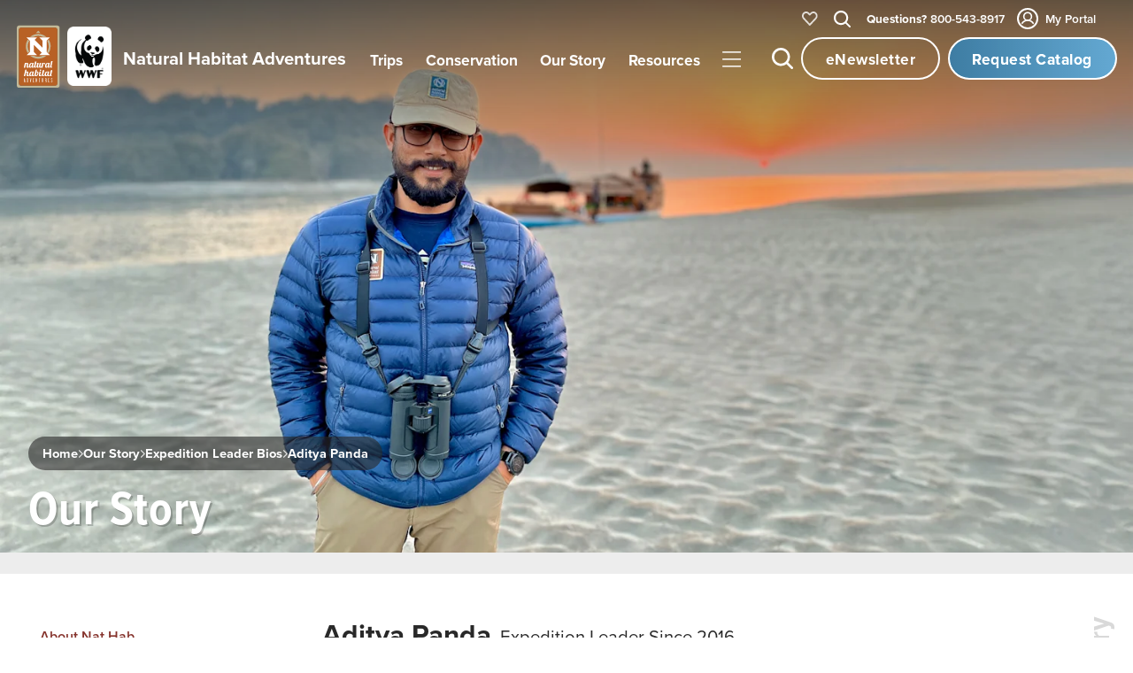

--- FILE ---
content_type: text/html
request_url: https://www.nathab.com/our-story/expedition-leader-bios/aditya-panda
body_size: 46637
content:
<!DOCTYPE html><html lang="en" class="js-scroll-trigger"> <head><!-- Grab metatags, favicon, title, and description from Contenful --><meta charset="UTF-8"><meta name="viewport" content="width=device-width, initial-scale=1, maximum-scale=5"><link rel="icon" type="image/png" href="/assets/images/icons/favicon-light-mode.png" js-set-favicon=""><script src="https://cdnjs.cloudflare.com/ajax/libs/jquery/3.3.1/jquery.min.js"></script><script defer src="https://cdnjs.cloudflare.com/ajax/libs/lodash.js/4.17.4/lodash.min.js"></script><!-- <link rel="stylesheet" href="https://use.typekit.net/fsj6bst.css" /> --><link rel="stylesheet" href="https://use.typekit.net/mvt7lio.css"><!-- <script defer src="https://use.typekit.com/fsj6bst.js" is:inline></script> --><script defer src="https://use.typekit.com/mvt7lio.js"></script><script src="https://cdn.jsdelivr.net/npm/js-cookie@3.0.1/dist/js.cookie.min.js"></script><script>
  (function(w,d,s,l,i){w[l]=w[l]||[];w[l].push({'gtm.start':
new Date().getTime(),event:'gtm.js'});var f=d.getElementsByTagName(s)[0],
j=d.createElement(s),dl=l!='dataLayer'?'&l='+l:'';j.async=true;j.src=
'https://www.googletagmanager.com/gtm.js?id='+i+dl;f.parentNode.insertBefore(j,f);
})(window,document,'script','dataLayer','GTM-M9GGXC7');
</script><script>
  !(function (f, b, e, v, n, t, s) {
    if (f.fbq) return;
    n = f.fbq = function () {
      n.callMethod ? n.callMethod.apply(n, arguments) : n.queue.push(arguments);
    };
    if (!f._fbq) f._fbq = n;
    n.push = n;
    n.loaded = !0;
    n.version = "2.0";
    n.queue = [];
    t = b.createElement(e);
    t.async = !0;
    t.src = v;
    s = b.getElementsByTagName(e)[0];
    s.parentNode.insertBefore(t, s);
  })(
    window,
    document,
    "script",
    "https://connect.facebook.net/en_US/fbevents.js"
  );
  fbq("init", "464513003675138");
  fbq("track", "PageView");
</script><script type="module">class u{#n=null;#o=null;#i=null;#t=null;#c=null;#e(t){t=t+"=";const e=document.cookie.indexOf(t);if(e==-1)return!1;let r=document.cookie.indexOf(";",e);return r==-1&&(r=document.cookie.length),document.cookie.substring(e+t.length,r)}#r(t){this.#g();const e=new Date;e.setTime(e.getTime()+720*60*60*1e3);const r="expires="+e.toUTCString();t=encodeURIComponent(JSON.stringify(t)),document.cookie="_source_information="+t+";"+r+";path=/"}#u(){return document.referrer==""}#w(t){const e=document.referrer.match(t);return e===null?!1:e.filter(r=>r!==void 0).pop()}#a(){if(this.#c===null){const t=/(www\.(google)\.com|www\.(bing)\.com|www\.(yahoo)\.com|(duckduckgo)\.com|www\.(ecosia\.org)|www\.(aol)\.com|www\.(sogou)\.com|www\.(qwant)\.com|(yandex)\.com)/i;this.#c=this.#w(t)}return this.#c}#p(){return!(this.#u()||document.referrer.match(/^https?:\/\/www\.nathab\.com/))}#h(){if(this.#o===null){const t=new URL(window.location.href);this.#o=t.searchParams}return this.#o}#d(t){return t==""?"direct":new URL(t).hostname}#s(){return this.#i===null&&(this.#i=this.#d(document.referrer),this.#i=="id.nathab.com"&&(this.#i="")),this.#i}#l(){if(this.#t===null){this.#t=!1;const t=unescape(this.#e("__utmz"));if(t==""||t=="false")return this.#t;const e=parseInt(t.match(/^\d+\.(\d+)/).pop())+720*3600;if(parseInt(Date.now()/1e3)>e)return this.#t;const r=new RegExp("utm[^=]+","g"),i={},m={utmccn:"utm_campaign",utmcct:"utm_content",utmcmd:"utm_medium",utmcsr:"utm_source",utmctr:"utm_term"};let n;for(;(n=r.exec(t))!==null;)i[m[n[0]]]=t.match(new RegExp(n[0]+"=([^|]*)"))[1];if(Object.keys(i).length>0){const s=this.#e("gclid");s&&(i.gclid=s);const o=this.#e("msclkid");o&&(i.msclkid=o);const c=this.#e("fbclid");c&&(i.fbclid=c),i.referring_website=this.#e("referring-website"),this.#t=i}}return this.#t}#m(t){const e=this.#h(),r=["gclid","msclkid","fbclid"];for(let i of r)e.has(i)&&(t[i]=e.get(i))}#f(){if(this.#n===null){this.#n=!1;const t=this.#h(),e={},r=["utm_medium","utm_source","utm_campaign","utm_content","utm_term"];for(let i of r)t.has(i)&&(e[i]=t.get(i));Object.keys(e).length>0&&(e.referring_website=this.#s(),this.#m(e),this.#n=e)}return this.#n}#g(){const t=new Date;t.setTime(t.getTime()-1),document.cookie="__utmz=;expires="+t.toUTCString()+";path=/;domain=.nathab.com",document.cookie="gclid=;expires="+t.toUTCString()+";path=/;domain=.nathab.com",document.cookie="fbclid=;expires="+t.toUTCString()+";path=/;domain=.nathab.com",document.cookie="msclkid=;expires="+t.toUTCString()+";path=/;domain=.nathab.com",document.cookie="referring-website=;expires="+t.toUTCString()+";path=/;domain=.nathab.com"}get(){return JSON.parse(decodeURIComponent(unescape(this.#e("_source_information"))))}clear(){const t=new Date;t.setTime(t.getTime()-1),document.cookie="_source_information=;expires="+t.toUTCString()+";path=/",this.#g()}getCurrentDomain(){return this.#d(window.location.href)}getMarketo(){const t=this.get();return{utmsource:t.utm_source,utmmedium:t.utm_medium,utmcampaign:t.utm_campaign,utmterm:t.utm_term,utmcontent:t.utm_content,gclid:t.gclid,fbclid:t.fbclid,msclkid:t.msclkid,referringWebsite:t.referring_website,requestedAt:window.location.href}}constructor(){if(this.#f())return this.#r(this.#f());if(this.#a()){const t={utm_source:this.#a(),utm_medium:"organic",utm_campaign:"(organic)",utm_term:"(not provided)",referring_website:this.#s()};return this.#m(t),this.#r(t)}if(this.#p()){const t={utm_source:this.#s(),utm_medium:"referral",utm_campaign:"(referral)",referring_website:this.#s()};return this.#m(t),this.#r(t)}if(this.#l())return this.#r(this.#l());if(this.get())return!0;if(this.#u()){const t={utm_source:"(direct)",utm_medium:"(none)",utm_campaign:"(direct)",referring_website:"direct"};return this.#r(t)}}}document.addEventListener("DOMContentLoaded",()=>{window.utms=new u,window.utmObject={},window.utmObject=window.utms.getMarketo()});</script><script defer src="https://cdnjs.cloudflare.com/ajax/libs/gsap/3.10.4/gsap.min.js"></script><script defer src="https://cdnjs.cloudflare.com/ajax/libs/gsap/3.10.4/ScrollTrigger.min.js"></script><script defer type="text/javascript">
  (function (o, l, a, r, k, y) {
    if (o.olark) return;
    r = "script";
    y = l.createElement(r);
    r = l.getElementsByTagName(r)[0];
    y.async = 1;
    y.src = "//" + a;
    r.parentNode.insertBefore(y, r);
    y = o.olark = function () {
      k.s.push(arguments);
      k.t.push(+new Date());
    };
    y.extend = function (i, j) {
      y("extend", i, j);
    };
    y.identify = function (i) {
      y("identify", (k.i = i));
    };
    y.configure = function (i, j) {
      y("configure", i, j);
      k.c[i] = j;
    };
    k = y._ = { s: [], t: [+new Date()], c: {}, l: a };
  })(window, document, "static.olark.com/jsclient/loader.js");
  olark.identify("6851-182-10-4741");
</script><script>
  !function(t,e){var o,n,p,r;e.__SV||(window.posthog=e,e._i=[],e.init=function(i,s,a){function g(t,e){var o=e.split(".");2==o.length&&(t=t[o[0]],e=o[1]),t[e]=function(){t.push([e].concat(Array.prototype.slice.call(arguments,0)))}}(p=t.createElement("script")).type="text/javascript",p.crossOrigin="anonymous",p.async=!0,p.src=s.api_host+"/static/array.js",(r=t.getElementsByTagName("script")[0]).parentNode.insertBefore(p,r);var u=e;for(void 0!==a?u=e[a]=[]:a="posthog",u.people=u.people||[],u.toString=function(t){var e="posthog";return"posthog"!==a&&(e+="."+a),t||(e+=" (stub)"),e},u.people.toString=function(){return u.toString(1)+".people (stub)"},o="capture identify alias people.set people.set_once set_config register register_once unregister opt_out_capturing has_opted_out_capturing opt_in_capturing reset isFeatureEnabled onFeatureFlags getFeatureFlag getFeatureFlagPayload reloadFeatureFlags group updateEarlyAccessFeatureEnrollment getEarlyAccessFeatures getActiveMatchingSurveys getSurveys getNextSurveyStep onSessionId".split(" "),n=0;n<o.length;n++)g(u,o[n]);e._i.push([i,s,a])},e.__SV=1)}(document,window.posthog||[]);
  posthog.init("phc_8pXF1XZCTI2FMSCWnpW7zjRErqK0WfGDDOCwMEglIbw", {
    api_host:'https://us.i.posthog.com',
    defaults: '2025-05-24',
    loaded: function(posthog) {

      function cookieExists(cookieName) {
        const cookies = document.cookie.split(';');
        for (let i = 0; i < cookies.length; i++) {
          let cookie = cookies[i].trim();
          if (cookie.startsWith(cookieName + '=')) {
            return true;
          }
        }
        return false;
      }

      window.addEventListener("DOMContentLoaded", () => {
        const distinctId = document?.querySelector(".did")?.innerHTML;
        const distinctIdCookieExists = cookieExists("ph_distinct_id");

        // if we have a distinct ID from HTML, and it does not match PostHog's, and the cookie does not exist, set the PostHog ID to the HTML ID and update the cookie
        if (posthog?.get_distinct_id() && posthog?.get_distinct_id() !== distinctId && !distinctIdCookieExists && distinctId) {
          document.cookie = `ph_distinct_id=${distinctId}; path=/; max-age=31536000; SameSite=Lax; Secure`;
          posthog.identify(distinctId);

        // if we have a PostHog distinct ID, but no cookie, set the cookie
        } else if (posthog?.get_distinct_id() && !distinctIdCookieExists) {
          document.cookie = `ph_distinct_id=${posthog.get_distinct_id()}; path=/; max-age=31536000; SameSite=Lax; Secure`;
        }
      })
    }
  })
</script><!-- ANIMATE CSS --><link rel="stylesheet" href="https://cdnjs.cloudflare.com/ajax/libs/animate.css/4.1.1/animate.min.css"><title>Our Story | Natural Habitat Adventures</title><meta name="Description"><link href="https://www.nathab.com/our-story/expedition-leader-bios/aditya-panda" rel="canonical"><meta name="robots" content="all"><meta name="generator" content="Astro v5.16.6"><meta name="twitter:image" content="https://images.ctfassets.net/1mle4fbytmpl/TS0LuKauDhTkaeYhmRPZ5/665dc488f4c5734563ca9254e21b604a/Aditya-Panda-Hero.jpg?w=1200&q=80&fm=jpg"><meta name="twitter:site" content="@nathab"><meta name="twitter:title" content><meta name="twitter:url" content="https://www.twitter.com/NatHab"><meta property="og:title" content><meta property="og:url" content="https://www.nathab.com/"><meta name="og:image" content="https://images.ctfassets.net/1mle4fbytmpl/TS0LuKauDhTkaeYhmRPZ5/665dc488f4c5734563ca9254e21b604a/Aditya-Panda-Hero.jpg?w=1200&q=80&fm=jpg"><link rel="stylesheet" href="/_astro/_slug_.BJI2W8dg.css?dpl=dpl_Cfif6vNrvzdu13tWFkwni6acL5K7">
<link rel="stylesheet" href="/_astro/_slug_.DFBGJGgU.css?dpl=dpl_Cfif6vNrvzdu13tWFkwni6acL5K7">
<link rel="stylesheet" href="/_astro/index.BwzpyCGI.css?dpl=dpl_Cfif6vNrvzdu13tWFkwni6acL5K7">
<link rel="stylesheet" href="/_astro/_slug_._F7s4JAO.css?dpl=dpl_Cfif6vNrvzdu13tWFkwni6acL5K7">
<link rel="stylesheet" href="/_astro/_slug_.2SXDhgLp.css?dpl=dpl_Cfif6vNrvzdu13tWFkwni6acL5K7">
<style>@keyframes astroFadeInOut{0%{opacity:1}to{opacity:0}}@keyframes astroFadeIn{0%{opacity:0;mix-blend-mode:plus-lighter}to{opacity:1;mix-blend-mode:plus-lighter}}@keyframes astroFadeOut{0%{opacity:1;mix-blend-mode:plus-lighter}to{opacity:0;mix-blend-mode:plus-lighter}}@keyframes astroSlideFromRight{0%{transform:translate(100%)}}@keyframes astroSlideFromLeft{0%{transform:translate(-100%)}}@keyframes astroSlideToRight{to{transform:translate(100%)}}@keyframes astroSlideToLeft{to{transform:translate(-100%)}}@media(prefers-reduced-motion){::view-transition-group(*),::view-transition-old(*),::view-transition-new(*){animation:none!important}[data-astro-transition-scope]{animation:none!important}}
</style>
<link rel="stylesheet" href="/_astro/trip-finder.CDLuNqJ3.css?dpl=dpl_Cfif6vNrvzdu13tWFkwni6acL5K7"><style>[data-astro-transition-scope="astro-5kld437j-1"] { view-transition-name: astro-5kld437j-1; }@layer astro { ::view-transition-old(astro-5kld437j-1) { 
	animation-duration: 90ms, 220ms;
	animation-timing-function: cubic-bezier(0.76, 0, 0.24, 1), cubic-bezier(0.76, 0, 0.24, 1);
	animation-fill-mode: both, both;
	animation-name: astroFadeOut, astroSlideToLeft; }::view-transition-new(astro-5kld437j-1) { 
	animation-duration: 210ms, 220ms;
	animation-timing-function: cubic-bezier(0.76, 0, 0.24, 1), cubic-bezier(0.76, 0, 0.24, 1);
	animation-delay: 30ms;
	animation-fill-mode: both, both;
	animation-name: astroFadeIn, astroSlideFromRight; }[data-astro-transition=back]::view-transition-old(astro-5kld437j-1) { 
	animation-name: astroFadeOut, astroSlideToRight; }[data-astro-transition=back]::view-transition-new(astro-5kld437j-1) { 
	animation-name: astroFadeIn, astroSlideFromLeft; } }[data-astro-transition-fallback="old"] [data-astro-transition-scope="astro-5kld437j-1"],
			[data-astro-transition-fallback="old"][data-astro-transition-scope="astro-5kld437j-1"] { 
	animation-duration: 90ms, 220ms;
	animation-timing-function: cubic-bezier(0.76, 0, 0.24, 1), cubic-bezier(0.76, 0, 0.24, 1);
	animation-fill-mode: both, both;
	animation-name: astroFadeOut, astroSlideToLeft; }[data-astro-transition-fallback="new"] [data-astro-transition-scope="astro-5kld437j-1"],
			[data-astro-transition-fallback="new"][data-astro-transition-scope="astro-5kld437j-1"] { 
	animation-duration: 210ms, 220ms;
	animation-timing-function: cubic-bezier(0.76, 0, 0.24, 1), cubic-bezier(0.76, 0, 0.24, 1);
	animation-delay: 30ms;
	animation-fill-mode: both, both;
	animation-name: astroFadeIn, astroSlideFromRight; }[data-astro-transition=back][data-astro-transition-fallback="old"] [data-astro-transition-scope="astro-5kld437j-1"],
			[data-astro-transition=back][data-astro-transition-fallback="old"][data-astro-transition-scope="astro-5kld437j-1"] { 
	animation-name: astroFadeOut, astroSlideToRight; }[data-astro-transition=back][data-astro-transition-fallback="new"] [data-astro-transition-scope="astro-5kld437j-1"],
			[data-astro-transition=back][data-astro-transition-fallback="new"][data-astro-transition-scope="astro-5kld437j-1"] { 
	animation-name: astroFadeIn, astroSlideFromLeft; }</style></head> <body gradient="dark" cultural-journey="false" cultural-journey-homepage="false" coming-soon="false"> <header masthead class="js-scroll-target" aria-label="Masthead" role="banner" data-astro-cid-4v2p5llf> <div masthead-stage data-astro-cid-4v2p5llf> <!-- Logos --> <a logos class href="/" aria-label="Link to Homepage" data-astro-cid-2gaele73> <div logo="nha" data-astro-cid-2gaele73> <svg id="nha-logo-svg" xmlns="http://www.w3.org/2000/svg" viewBox="45 45 140 200" aria-label="Nat Hab Logo Image" role="img" data-astro-cid-2gaele73> <g data-astro-cid-2gaele73> <path fill="#c2b998" d="M175.9 47.32H55.13c-4.03 0-7.3 3.27-7.3 7.3v183.39c0 4.03 3.27 7.3 7.3 7.3H175.9c4.03 0 7.3-3.27 7.3-7.3V54.62c.01-4.03-3.26-7.3-7.3-7.3zm.1 184.01c0 3.94-2.85 7.14-6.37 7.14H60.7c-3.52 0-6.37-3.2-6.37-7.14V61.32c0-3.94 2.85-7.14 6.37-7.14h108.92c3.52 0 6.37 3.2 6.37 7.14v170.01z" data-astro-cid-2gaele73></path> <path class="js-nha-logo-change" d="M169.63 54.18H60.7c-3.52 0-6.37 3.2-6.37 7.14v170.02c0 3.94 2.85 7.14 6.37 7.14h108.92c3.52 0 6.37-3.2 6.37-7.14V61.32c.01-3.94-2.84-7.14-6.36-7.14z" fill="#b86125" data-astro-cid-2gaele73></path> <g data-astro-cid-2gaele73> <path fill="#fff" d="M112.62 193.42c-.6 0-1.23.09-2.46.83l1.44-6.72-4.44.6-3.21 14.97c-.01.03-.01.06-.02.09-.49 1.46-2.16 2.72-3.31 2.72-.84 0-1.23-.45-1.23-1.29 0-.27.03-.57.12-.96l2.16-10.16h-4.32l-.33 1.59v-.21c0-.87-.72-1.52-2.43-1.52-4.94 0-7.43 5.76-7.68 9.79-.66 1.53-1.75 2.57-3.05 2.57-.9 0-1.2-.5-1.2-1.25 0-1.67 1.44-5.29 1.44-7.71 0-2.39-1.41-3.38-3.33-3.38-.93 0-2.25.24-3.51 1.67l1.62-7.53-4.43.6-4.35 20.32h4.32l2.07-9.71c.18-.81 1.11-2.63 2.28-2.63.75 0 1.11.54 1.11 1.53 0 1.91-1.35 5.58-1.35 7.62 0 1.7.93 3.38 3.54 3.38 1.28 0 3.38-.41 5.03-3.11.53 2.25 2.12 3.11 3.79 3.11 2.13 0 3.54-1.37 4.47-2.75.18 1.79 1.26 2.75 2.94 2.75 1.26 0 3.72-.4 5.56-2.86.35 1.8 1.74 2.86 4.1 2.86 6.36 0 8.21-6.6 8.21-10.1-.01-3.79-1.45-5.11-3.55-5.11zm-17.29 9.68c-.36 1.73-1.62 2.63-2.49 2.63-.54 0-1.5-.03-1.5-2.33 0-2.81 1.65-8.19 4.2-8.19.96 0 1.23.78 1.23 1.14l-1.44 6.75zm14.3 2.63c-1.08 0-1.59-.5-1.59-1.37 0-.21.03-.45.09-.69l1.65-7.59c.33-.39 1.35-.54 1.77-.54 1.08 0 1.59 1.4 1.59 2.87-.01 3.14-1.56 7.32-3.51 7.32zM122.7 191.9c1.32 0 2.39-1.05 2.39-2.36 0-1.31-1.08-2.39-2.39-2.39-1.32 0-2.37 1.08-2.37 2.39s1.05 2.36 2.37 2.36zM159.12 193.51c.57-2.69 1.02-4.72 1.02-4.72l-4.43.6-.9 4.12h-.99l-.24 1.2h.99l-1.84 8.58c-.54 1.42-2.29 2.63-3.41 2.63-.84 0-1.23-.45-1.23-1.29 0-.27.03-.57.12-.96l2.16-10.16h-4.32l-.33 1.59v-.21c0-.87-.72-1.52-2.43-1.52-4.96 0-7.45 5.8-7.68 9.84-.49 1.45-2.08 2.53-3.23 2.53-.84 0-1.23-.27-1.23-1.1 0-.27.03-.57.12-.96l1.92-8.96h1.8l.24-1.2h-1.8l1.02-4.72-4.44.6-.9 4.12h-.99l-.24 1.2h.99l-1.8 8.4c-.01.03-.01.06-.01.09-.51 1.46-2.91 2.54-4.06 2.54-.84 0-1.23-.27-1.23-1.1 0-.27.03-.57.12-.96l2.16-10.16h-4.32l-2.04 9.59c-.15.72-.24 1.37-.24 1.94 0 2.51 1.41 3.59 3.21 3.59 1.26 0 4.18-.39 6.22-2.87.25 1.99 1.54 2.87 3.16 2.87 1.31 0 3.89-.43 5.73-3.19.51 2.31 2.12 3.19 3.81 3.19 2.13 0 3.54-1.37 4.47-2.75.18 1.79 1.26 2.75 2.94 2.75 1.22 0 3.67-.38 5.53-2.67.2 1.56 1.12 2.67 2.95 2.67 1.02 0 2.34-.36 3.18-2.93-.24.09-.57.09-.78.09-.81 0-1.05-.45-1.05-1.08 0-.33.06-.68.15-1.05l1.92-8.96h1.8l.24-1.2h-1.81zm-15.11 9.59c-.36 1.73-1.62 2.63-2.49 2.63-.54 0-1.5-.03-1.5-2.33 0-2.81 1.65-8.19 4.2-8.19.96 0 1.23.78 1.23 1.14l-1.44 6.75z" data-astro-cid-2gaele73></path> <g data-astro-cid-2gaele73> <path fill="#fff" d="M137.77 168.6c0-1.16-.73-2.28-2.1-2.28-1.46 0-2.61.97-3.68 1.88l.4-1.88h-4.38l-2.07 9.79c-.46 1.5-1.28 2.64-2.45 2.64-.85 0-1.25-.28-1.25-1.13 0-.27.03-.58.12-.97l2.19-10.33h-4.38l-2.07 9.75c-.46 1.52-1.25 2.68-2.43 2.68-.67 0-.91-.55-.91-1.25 0-.27.03-.55.09-.85l2.19-10.33h-4.38l-2.07 9.75v.01c-.46 1.52-1.55 2.67-2.74 2.67-.85 0-1.24-.28-1.24-1.13 0-.27.03-.58.12-.97l1.95-9.12h1.82l.24-1.21h-1.82l1.03-4.81-4.5.61-.91 4.2h-1l-.24 1.21h1l-1.82 8.54c0 .01 0 .02-.01.03-.46 1.51-1.27 2.83-2.45 2.83-.85 0-1.24-.46-1.24-1.31 0-.27.03-.58.12-.97l2.19-10.33h-4.38l-.33 1.61v-.21c0-.88-.73-1.55-2.46-1.55-5.29 0-7.81 6.54-7.81 10.64 0 .05.01.09.01.13-.53 1.09-1.09 1.81-2.17 1.81-.91 0-1.21-.52-1.21-1.28 0-1.7 1.46-5.38 1.46-7.84 0-2.43-1.43-3.43-3.37-3.43-.94 0-2.28.24-3.56 1.7l.34-1.58h-4.38l-3.22 15.2h4.38l2.07-9.76c.46-1.52 1.28-2.8 2.37-2.8.73 0 1.09.55 1.09 1.55 0 1.95-1.37 5.68-1.37 7.75 0 1.73.94 3.43 3.59 3.43 1.21 0 2.84-.36 4.3-2.68.64 1.93 2.15 2.68 3.72 2.68 2.16 0 3.59-1.4 4.53-2.8.18 1.82 1.28 2.8 2.98 2.8 1.24 0 3.09-.38 4.67-2.68.32 1.86 1.6 2.68 3.17 2.68 1.24 0 3.27-.39 4.93-2.73.31 1.9 1.6 2.73 3.18 2.73 1.28 0 2.98-.39 4.5-2.89.18 1.89 1.28 2.89 3.01 2.89 1.07 0 2.61-.29 4.03-1.87l-.36 1.69h4.38l2.43-11.55c.76-.7 1.31-1.16 2.22-1.16.91 0 .06 2.01 1.76 2.01 1.48 0 2.18-1.15 2.18-2.21zm-43.13 7.47c-.36 1.76-1.64 2.68-2.52 2.68-.55 0-1.52-.03-1.52-2.37 0-2.86 1.67-8.33 4.26-8.33.97 0 1.25.79 1.25 1.16l-1.47 6.86zM157.43 177.47c0-.27.06-.58.12-.88l3.5-16.42-4.5.61-3.25 15.23c-.04.18-.06.34-.09.51-.48 1.32-1.24 2.41-2.31 2.41-.85 0-1.25-.46-1.25-1.31 0-.27.03-.58.12-.97l2.19-10.33h-4.38l-.34 1.61v-.21c0-.88-.73-1.55-2.46-1.55-5.29 0-7.81 6.54-7.81 10.64 0 3.61 1.98 4.89 4.04 4.89 2.16 0 3.59-1.4 4.53-2.8.18 1.82 1.28 2.8 2.98 2.8 1.22 0 3.06-.38 4.64-2.63.35 1.81 1.6 2.63 3.14 2.63 1.64 0 3.19-1.03 3.35-3.19-.18.09-.43.18-.98.18-.94-.01-1.24-.52-1.24-1.22zm-11.92-1.4c-.36 1.76-1.64 2.68-2.52 2.68-.54 0-1.52-.03-1.52-2.37 0-2.86 1.67-8.33 4.25-8.33.97 0 1.25.79 1.25 1.16l-1.46 6.86z" data-astro-cid-2gaele73></path> </g> <g data-astro-cid-2gaele73> <path fill="#fff" d="M74.53 227.58c.02.21-.08.19-.59.19-.55 0-.64.04-.68-.23-.15-1.06-.26-2-.42-3.04-.02-.19-.28-.17-.58-.17-.36 0-.55-.02-.57.17-.11 1.06-.21 1.98-.3 3.08-.02.21-.19.19-.79.19-.28 0-.53 0-.51-.17.59-4.91 1.09-8.53 1.62-12.78.04-.26.13-.28.55-.28.47 0 .62.02.66.34.64 4.83.96 7.78 1.61 12.7zm-1.83-4.43c-.13-1.62-.19-2.66-.3-4.15 0-.08-.02-.21-.13-.21-.09 0-.11.13-.11.19-.11 1.59-.19 2.91-.28 4.15-.02.13.15.17.42.17.21 0 .41 0 .4-.15zM84.13 225.11c0 .45 0 1.06-.68 1.85-.64.72-1.55.81-1.98.81H80.3c-.19 0-.36.02-.45-.13-.09-.13-.09-.34-.09-.47v-12.02c0-.19 0-.38.11-.49.15-.13.3-.09.45-.09h1.13c.6 0 1.42.15 1.98.66.57.53.7 1.28.7 1.96v7.92zm-1.22.02v-7.95c0-.42-.06-.76-.4-1.09-.21-.21-.36-.28-.87-.28-.34 0-.53 0-.6.13-.06.11-.06.21-.06.32v9.68c0 .21-.02.41.11.55.08.08.36.06.43.06.21 0 .66-.06 1-.41.39-.43.39-.73.39-1.01zM93.65 214.83c-.57 4.64-1 8.08-1.57 12.66-.04.26-.25.28-.62.28-.49 0-.72 0-.75-.32-.51-4.25-.98-8.02-1.53-12.66-.02-.23.08-.23.6-.23.55 0 .66.06.68.3.3 3.3.53 5.87.81 9 0 .06.02.19.11.19.11 0 .13-.13.13-.21.32-3.25.6-6 .91-8.96.04-.32.19-.3.53-.3.53 0 .71.04.7.25zM102.8 227.24c0 .42-.02.53-.23.53h-2.83c-.3 0-.62.04-.75-.08-.15-.13-.11-.41-.11-.64v-11.93c0-.25.02-.26.13-.42.11-.15.25-.15.43-.15h3.13c.23 0 .23.23.23.57 0 .36 0 .51-.25.51h-1.89c-.15 0-.38.02-.43.09-.09.13-.09.11-.09.36v3.59c0 .17-.04.38.11.49.13.09.26.08.42.08h.89c.23 0 .26.15.26.55 0 .38-.02.53-.26.53h-.85c-.19 0-.4.02-.47.06-.17.11-.13.3-.13.55v4.06c0 .25 0 .6.09.66.09.06.36.08.57.08h1.79c.22-.01.24.1.24.51zM112.5 227c0 .68-.02.77-.47.77-.28 0-.53-.09-.68-.74-.57-2.4-.87-3.76-1.47-6.1-.13-.49-.28-1.38-.4-1.38-.11 0-.13.23-.13.34v7.53c0 .3-.09.34-.6.34-.55 0-.62-.04-.62-.34v-12.68c0-.19.13-.19.47-.19.53 0 .66.11.85.83.58 2.34.96 3.89 1.55 6.23.04.17.11.45.21.45.09 0 .11-.23.11-.34v-6.83c0-.3.09-.34.64-.34.43 0 .55.02.55.28V227zM122 215.13c0 .43-.02.51-.23.51-.23 0-.49-.02-.81 0-.15 0-.3 0-.4.04-.17.13-.13.45-.13.7v11.21c0 .17-.28.19-.68.19-.34 0-.59 0-.59-.19v-11.21c0-.25.04-.57-.13-.7-.09-.04-.25-.04-.4-.04h-.7c-.28 0-.34-.09-.34-.51 0-.42.04-.57.26-.57h3.89c.24 0 .26.19.26.57zM131.47 225.58c0 1.19-.66 2.19-2.19 2.19-1.53 0-2.19-1.25-2.19-2.17v-10.76c0-.25.21-.28.6-.28s.62.08.62.28v10.66c0 .51.28 1 .96 1 .64 0 .96-.47.96-.98v-10.74c0-.17.11-.23.57-.23.47 0 .66.04.66.21v10.82zM141.51 227.47c0 .3-.13.3-.64.3-.43 0-.57.02-.57-.26v-4.79c0-.77-.51-1.25-.93-1.25-.89 0-1-.02-1 .28v5.72c0 .3-.08.3-.64.3-.43 0-.57 0-.57-.26v-12.36c0-.19.02-.4.13-.51.15-.13.28-.08.43-.08h1.08c.6 0 1.42.15 1.98.66.57.53.7 1.3.7 1.96v1.7c0 .45.02.77-.21 1.19-.28.53-.89.68-.89.75 0 .08.62.19.91.75.23.45.21.74.21 1.19v4.71zm-1.24-8.49v-1.79c0-.43-.06-.76-.4-1.09-.21-.21-.32-.28-1-.28-.17 0-.34 0-.41.13-.06.11-.06.21-.06.32v3.53c0 .21-.04.41.11.53.11.09.25.08.34.08.21 0 .7-.06 1.04-.41.38-.44.38-.76.38-1.02zM151.17 227.24c0 .42-.02.53-.23.53h-2.83c-.3 0-.62.04-.75-.08-.15-.13-.11-.41-.11-.64v-11.93c0-.25.02-.26.13-.42.11-.15.25-.15.43-.15h3.13c.23 0 .23.23.23.57 0 .36 0 .51-.25.51h-1.89c-.15 0-.38.02-.43.09-.09.13-.09.11-.09.36v3.59c0 .17-.04.38.11.49.13.09.26.08.42.08h.89c.23 0 .26.15.26.55 0 .38-.02.53-.26.53h-.85c-.19 0-.4.02-.47.06-.17.11-.13.3-.13.55v4.06c0 .25 0 .6.09.66.09.06.36.08.57.08h1.79c.23-.01.24.1.24.51zM160.46 225.58c0 1.28-.96 2.19-2.19 2.19s-2.19-.7-2.19-2.19v-1.06c0-.21.13-.25.62-.25.45 0 .64.02.64.21v1.04c0 .47.25.98.93.98.81 0 .96-.6.96-1.04v-1.15c0-1-.74-2.06-1.49-3.11-.79-1.11-1.68-2.32-1.68-3.43v-.96c0-.98.59-2.25 2.15-2.25 1.43 0 2.15 1.26 2.15 2.23v.87c0 .15-.23.15-.66.15-.36 0-.6 0-.6-.17v-.89c0-.62-.47-1.02-.89-1.02-.53 0-.93.53-.93 1v1.04c0 .72.74 1.68 1.45 2.68.83 1.15 1.72 2.47 1.72 3.89v1.24z" data-astro-cid-2gaele73></path> </g> </g> <g data-astro-cid-2gaele73> <path fill-rule="evenodd" clip-rule="evenodd" fill="#fff" d="M142.17 95.56l10.41-10.41h-33.72l10.41 10.41v22.59L104.22 93.1l7.96-7.95H78.46l10.41 10.41v35.73l-10.41 10.42h33.72l-10.41-10.41v-22.51l25 25-7.91 7.92h33.72l-10.41-10.41z" data-astro-cid-2gaele73></path> <path fill="#c2b998" d="M115.52 146.56c-5.05 0-9.82-1.13-14.1-3.15h-11.4c6.87 5.85 15.77 9.39 25.5 9.39s18.63-3.54 25.5-9.39h-11.4a32.95 32.95 0 0 1-14.1 3.15zM148.65 113.43c0 6.28-1.75 12.15-4.78 17.16l4.52 4.52a39.162 39.162 0 0 0 6.51-21.67c0-8-2.39-15.44-6.5-21.66l-4.52 4.52a32.976 32.976 0 0 1 4.77 17.13zM115.52 80.3c5.06 0 9.86 1.14 14.15 3.17h11.38c-6.87-5.86-15.78-9.41-25.53-9.41s-18.65 3.55-25.53 9.41h11.38c4.29-2.03 9.09-3.17 14.15-3.17zM122.98 71.44l-7.36-7.9-7.36 7.9c-.01 0 6-1.68 14.72 0z" data-astro-cid-2gaele73></path> <g data-astro-cid-2gaele73> <path fill="#c2b998" d="M82.39 113.43c0-6.28 1.75-12.16 4.79-17.16l-4.52-4.52a39.195 39.195 0 0 0-6.51 21.68c0 8.02 2.4 15.47 6.52 21.69l4.52-4.52a32.915 32.915 0 0 1-4.8-17.17z" data-astro-cid-2gaele73></path> </g> </g> </g> </svg> </div> <div logo="wwf" class aria-label="World Wildlife Fund Logo" data-astro-cid-2gaele73> <img ignore-cdn src="/assets/images/logos/logo-wwf.png" alt="World Wildlife Fund Logo Image" aria-label="World Wildlife Fund Logo Image" data-astro-cid-2gaele73> </div> <div logos-name hide="sm md" aria-label="Natural Habitat Adventures" data-astro-cid-2gaele73>Natural Habitat Adventures</div> </a> <a logo-cultural-journey href="/cultural-journeys" aria-label="Cultural Journey Logo Link" data-astro-cid-2gaele73> <div tt-logo aria-label="Terra & Tu Logo" data-astro-cid-2gaele73>
<svg id="Layer_1" xmlns="http://www.w3.org/2000/svg" xmlns:i="http://ns.adobe.com/AdobeIllustrator/10.0/" version="1.1" viewBox="106.15 21.26 300.8 300.8">
  <path class="st0" d="M302.83,193.76c7.62,20.51,29.07,29.59,49.71,30.5-10.17-17.69-28.13-33.19-49.71-30.5Z"/>
  <path class="st0" d="M301.64,184.29c28.98-.19,50.23-22.79,60.92-47.98-27.04,4.5-53.9,19.82-60.92,47.98Z"/>
  <path class="st0" d="M294.84,252.62c7.96-17.32,9.4-38.3-3.65-52.44-10.98,15.82-6.63,36.4,3.65,52.44Z"/>
  <path class="st0" d="M324.25,89.55c-24.28,13.71-44.65,37.65-41.68,67.02,27.65-10.31,40.14-39.18,41.68-67.02Z"/>
  <path class="st0" d="M230.51,156.57c2.98-29.37-17.39-53.31-41.67-67.02,1.55,27.84,14.02,56.71,41.67,67.02Z"/>
  <path class="st0" d="M221.91,200.18c-13.07,14.14-11.62,35.12-3.66,52.44,10.28-16.04,14.62-36.62,3.66-52.44Z"/>
  <path class="st0" d="M211.45,184.29c-7.01-28.16-33.87-43.48-60.91-47.98,10.68,25.19,31.94,47.79,60.91,47.98Z"/>
  <path class="st0" d="M256.55,55.35c-18.14,32.03-24.57,73.43,0,103.86,24.56-30.43,18.14-71.83,0-103.86Z"/>
  <path class="st0" d="M210.27,193.76c-21.58-2.68-39.54,12.81-49.71,30.5,20.64-.92,42.07-9.99,49.71-30.5Z"/>
  <path class="st0" d="M256.55,322.06c83.06,0,150.4-67.34,150.4-150.4S339.61,21.25,256.55,21.25,106.15,88.59,106.15,171.66s67.34,150.4,150.4,150.4ZM256.55,45.35c69.76,0,126.31,56.55,126.31,126.31s-52.25,121.89-118.25,126.04v-113.41h28c1.63-8.39,4.97-16.09,9.74-22.93-8.68,5.91-18.63,9.87-29.62,11.43v-.02c-3.04.49-11.07,1.26-16.17,1.23-5.11.03-13.13-.74-16.18-1.23v.02c-10.99-1.56-20.95-5.52-29.61-11.43,4.76,6.84,8.1,14.54,9.74,22.93h28v113.41c-66.01-4.15-118.25-58.99-118.25-126.04s56.55-126.31,126.31-126.31Z"/>
</svg>


</div> <div logos-name aria-label="Terra & Tu Cultural Journeys" data-astro-cid-2gaele73><span logo-name="tt" data-astro-cid-2gaele73>Terra & Tu</span><span logo-name="tt" data-astro-cid-2gaele73>Cultural Journeys</span><span logo-name="nathab" data-astro-cid-2gaele73>by Nat Hab</span></div> </a>  <!-- NAV --> <input type="radio" name="mega-toggle" id="mega-reset" class="hide-off-canvas" tabindex="-1" aria-label="Reset"> <input type="radio" name="mega-toggle" id="mega-trip-finder" class="hide-off-canvas" aria-label="Trip Finder"><input type="radio" name="mega-toggle" id="mega-trip-finder-tt" class="hide-off-canvas" aria-label="Trip Finder TT"><input type="radio" name="mega-toggle" id="mega-conservation" class="hide-off-canvas" aria-label="Conservation"><input type="radio" name="mega-toggle" id="mega-our-story" class="hide-off-canvas" aria-label="Our Story"><input type="radio" name="mega-toggle" id="mega-traveler-resources" class="hide-off-canvas" aria-label="Traveler Resources"> <input type="radio" name="mega-toggle" id="mega-hamburger" class="hide-off-canvas" aria-label="Menu"> <div masthead-nav hide="sm">  <label for="mega-trip-finder" masthead-nav-link="trip-finder" js-open-menu-desktop="trip-finder"></label> <label for="mega-reset" masthead-nav-link="trip-finder" class="active" tabindex="-1"></label>  <label for="mega-trip-finder-tt" masthead-nav-link="trip-finder-tt" js-open-menu-desktop="trip-finder-tt"></label> <label for="mega-reset" masthead-nav-link="trip-finder-tt" class="active" tabindex="-1"></label>  <label for="mega-conservation" masthead-nav-link="conservation" js-open-menu-desktop="conservation"></label> <label for="mega-reset" masthead-nav-link="conservation" class="active" tabindex="-1"></label>  <label for="mega-our-story" masthead-nav-link="our-story" js-open-menu-desktop="our-story"></label> <label for="mega-reset" masthead-nav-link="our-story" class="active" tabindex="-1"></label>  <label for="mega-traveler-resources" masthead-nav-link="traveler-resources" js-open-menu-desktop="traveler-resources"></label> <label for="mega-reset" masthead-nav-link="traveler-resources" class="active" tabindex="-1"></label>  <label for="mega-hamburger" masthead-nav-link="hamburger"></label> <label for="mega-reset" masthead-nav-link="hamburger" class="active"></label> <div masthead-nav-indicator="hover" hide="sm"></div> <div masthead-nav-indicator="active" hide="sm"> <svg x="0" y="0" viewBox="0 0 1792 1792"><path d="M996,1314.5c-55.2,55.2-139.5,55.2-194.8,0c-2.4-2.8-2.4-2.8-2.4-2.8L154.4,670.1c-52.4-55.2-52.4-139.2,0-194.4c55.2-52.8,139.5-52.8,194.4,0l549.7,552.1l547.2-546.9c52.4-52.4,139.5-52.4,192,0c52.4,52.8,52.4,139.5,0,192L996,1314.5z"></path></svg> </div> </div> <!-- Megamenu drop downs --> <div mega-menu="trip-finder" hide="small"> <div mega-menu-stage="trip-finder"> <a trip-finder="link search" href="/trip-finder?dropdown=true" data-astro-cid-aaioxyzv><div trip-finder-header data-astro-cid-aaioxyzv>Try Our New Search</div><div trip-finder-subheader data-astro-cid-aaioxyzv>Filter based on region, country, wildlife and more.</div><button trip-finder-button data-astro-cid-aaioxyzv>Go to Search</button></a><a trip-finder="link" href="/polar-bear-tours?dropdown=true" data-astro-cid-aaioxyzv><img src="https://images.ctfassets.net/1mle4fbytmpl/5dyrZl9HyRnZcozVXwQRVt/c177dbf6cdb6434566a45185c749b378/4-Ultimate-Churchill-Adventure.jpg?w=600&h=312&fm=webp" width="300" height="156" alt="Image of Polar Bear Tours" trip-finder="image" data-astro-cid-aaioxyzv><div trip-finder="name" data-astro-cid-aaioxyzv>Polar Bear Tours</div></a><a trip-finder="link" href="/africa?dropdown=true" data-astro-cid-aaioxyzv><img src="https://images.ctfassets.net/1mle4fbytmpl/3c5GLf6Sh5POUU7mqrbC8A/d44644c62f55b426d56d1d0192aac49b/19-Botswana-Namibia-Explorer.jpg?w=600&h=312&fm=webp" width="300" height="156" alt="Image of African Safaris" trip-finder="image" data-astro-cid-aaioxyzv><div trip-finder="name" data-astro-cid-aaioxyzv>African Safaris</div></a><a trip-finder="link" href="/galapagos?dropdown=true" data-astro-cid-aaioxyzv><img src="https://images.ctfassets.net/1mle4fbytmpl/3C8nYrXudSAL3L0sOF9Zhf/7b614fe3170d8b056be9027bc1859332/10-Classic-Galapagos-The-Natural-Habitat-Experience.jpg?w=600&h=312&fm=webp" width="300" height="156" alt="A sea lion swims near the photographer underwater in the Galapagos Islands" trip-finder="image" data-astro-cid-aaioxyzv><div trip-finder="name" data-astro-cid-aaioxyzv>Galapagos Tours</div></a><a trip-finder="link" href="/alaska-nature-tours?dropdown=true" data-astro-cid-aaioxyzv><img src="https://images.ctfassets.net/1mle4fbytmpl/5TelJnvcDTOjqb5ewPY6M4/18298d811fbf1e199d1d09f7474eb8d1/37-The-Great-Alaskan-Grizzly-Photo-Adventure.jpg?w=600&h=312&fm=webp" width="300" height="156" alt="Image of Alaska Adventures" trip-finder="image" data-astro-cid-aaioxyzv><div trip-finder="name" data-astro-cid-aaioxyzv>Alaska Adventures</div></a><a trip-finder="link" href="/us-national-parks-tours?dropdown=true" data-astro-cid-aaioxyzv><img src="https://images.ctfassets.net/1mle4fbytmpl/5lbCw8c6h5gX6MCr3NCIQg/3966e1fde371a1dac8c9bdfcd57eca51/57-Canyons-Photography-in-the-American-Southwest.jpg?w=600&h=312&fm=webp" width="300" height="156" alt="Image of U.S. National Parks Tours" trip-finder="image" data-astro-cid-aaioxyzv><div trip-finder="name" data-astro-cid-aaioxyzv>U.S. National Parks Tours</div></a><a trip-finder="link" href="/canada-northern-nature-travel?dropdown=true" data-astro-cid-aaioxyzv><img src="https://images.ctfassets.net/1mle4fbytmpl/2i9TSX9JUGwFzq1SZ8mknS/be20b43610e5ecf348d8b333c59266a0/AdobeStock_252976414.jpeg?w=600&h=312&fm=webp" width="300" height="156" alt="Image of Canada &#38; the North" trip-finder="image" data-astro-cid-aaioxyzv><div trip-finder="name" data-astro-cid-aaioxyzv>Canada &amp; the North</div></a><a trip-finder="link" href="/europe?dropdown=true" data-astro-cid-aaioxyzv><img src="https://images.ctfassets.net/1mle4fbytmpl/7JjKyAl8UJifV4eBxE61wb/105de60cc55d7a1776ba7400417fce6e/41-Round-Iceland-repeater.jpg?w=600&h=312&fm=webp" width="300" height="156" alt="Image of Europe Adventures" trip-finder="image" data-astro-cid-aaioxyzv><div trip-finder="name" data-astro-cid-aaioxyzv>Europe Adventures</div></a><a trip-finder="link" href="/central-america?dropdown=true" data-astro-cid-aaioxyzv><img src="https://images.ctfassets.net/1mle4fbytmpl/2pYTt5CgwECP4CVrXL2Udw/8b4c9e003cab8564062987cc4995cde2/68-Natural-Jewels-of-Costa-Rica.jpg?w=600&h=312&fm=webp" width="300" height="156" alt="Image of Mexico &#38; Central America Tours" trip-finder="image" data-astro-cid-aaioxyzv><div trip-finder="name" data-astro-cid-aaioxyzv>Mexico &amp; Central America Tours</div></a><a trip-finder="link" href="/south-america?dropdown=true" data-astro-cid-aaioxyzv><img src="https://images.ctfassets.net/1mle4fbytmpl/5k4sAFA00Hz6GfO4qfU0CS/99b4723a2e58f865ceeb57da7eb960ed/83-Peaks_-Lakes-_-Glaciers-of-Patagonia.jpg?w=600&h=312&fm=webp" width="300" height="156" alt="Image of South America Adventures" trip-finder="image" data-astro-cid-aaioxyzv><div trip-finder="name" data-astro-cid-aaioxyzv>South America Adventures</div></a><a trip-finder="link" href="/asia-adventure-travel?dropdown=true" data-astro-cid-aaioxyzv><img src="https://images.ctfassets.net/1mle4fbytmpl/4t802IfPV8jKn3p64ClYIf/4fe461b66df89fc4991e55c2f9f9763a/62-The-Wild-Side-of-China-Photo-Adventure.jpg?w=600&h=312&fm=webp" width="300" height="156" alt="Image of Asia Adventures" trip-finder="image" data-astro-cid-aaioxyzv><div trip-finder="name" data-astro-cid-aaioxyzv>Asia Adventures</div></a><a trip-finder="link" href="/australia-new-zealand-adventure-travel?dropdown=true" data-astro-cid-aaioxyzv><img src="https://images.ctfassets.net/1mle4fbytmpl/4wxwaSB2hNNhAwf3IsqJf5/2cbbc73fca07420b8bd551ee9d21b590/AdobeStock_131998847_repeater.jpg?w=600&h=312&fm=webp" width="300" height="156" alt="Image of Australia &#38; New Zealand Adventures" trip-finder="image" data-astro-cid-aaioxyzv><div trip-finder="name" data-astro-cid-aaioxyzv>Australia &amp; New Zealand Adventures</div></a><a trip-finder="link" href="/antarctica-and-arctic?dropdown=true" data-astro-cid-aaioxyzv><img src="https://images.ctfassets.net/1mle4fbytmpl/56qbIszmhzaUjrwUbhPwF2/53abc2ec203e3baf9321e80f1ff4fb4d/88-Antarctica_-South-Georgia-_-the-Falklands.jpg?w=600&h=312&fm=webp" width="300" height="156" alt="A close-up of two king penguins on South Georgia Island" trip-finder="image" data-astro-cid-aaioxyzv><div trip-finder="name" data-astro-cid-aaioxyzv>Antarctica &amp; Arctic Journeys</div></a><a trip-finder="link" href="/photo-tours?dropdown=true" data-astro-cid-aaioxyzv><img src="https://images.ctfassets.net/1mle4fbytmpl/3khm4HIXNbdWl5nyQVFvBB/085df1e33e3bf2f16cf4f47598af2a9f/US-National-Parks-Yellowstone-Winter-Photo-3-photographer.jpg?w=600&h=312&fm=webp" width="300" height="156" alt="Image of Photo Expeditions" trip-finder="image" data-astro-cid-aaioxyzv><div trip-finder="name" data-astro-cid-aaioxyzv>Photo Expeditions</div></a><a trip-finder="link" href="/womens-adventures?dropdown=true" data-astro-cid-aaioxyzv><img src="https://images.ctfassets.net/1mle4fbytmpl/2WtY7p0pxf5wmt0JoM2Tn7/7efa8a77ebc4bb2c4b97dea091266285/Womens-Adventures-Women-in-the-Wild.jpg?w=600&h=312&fm=webp" width="300" height="156" alt="Image of Women's Journeys" trip-finder="image" data-astro-cid-aaioxyzv><div trip-finder="name" data-astro-cid-aaioxyzv>Women&#39;s Journeys</div></a><a trip-finder="link" href="/cultural-journeys?dropdown=true" data-astro-cid-aaioxyzv><img src="https://images.ctfassets.net/1mle4fbytmpl/2sqmQ2k6WBc5aIKWaGn3T2/b54107b3563ea273dbf824ded998ea37/AdobeStock_118707559_copy.jpg?w=600&h=312&fm=webp" width="300" height="156" alt="Image of Terra &#38; Tu Cultural Journeys" trip-finder="image" data-astro-cid-aaioxyzv><div trip-finder="name" data-astro-cid-aaioxyzv>Terra &amp; Tu Cultural Journeys</div></a><a trip-finder="link" href="/adventure-cruises?dropdown=true" data-astro-cid-aaioxyzv><img src="https://images.ctfassets.net/1mle4fbytmpl/c6NaWTHQq9cc9Vx59ER2V/76de4232e51d2fd85f4ebd59be94a023/91-Norways-Fjords-_-Arctic-Svalbard.jpg?w=600&h=312&fm=webp" width="300" height="156" alt="Image of Adventure Cruises" trip-finder="image" data-astro-cid-aaioxyzv><div trip-finder="name" data-astro-cid-aaioxyzv>Adventure Cruises</div></a><label trip-finder="link catalog" for="modal-catalog" js-catalog-location="Trip Finder" data-astro-cid-aaioxyzv><div trip-finder-image-wrapper data-astro-cid-aaioxyzv><img src="https://images.ctfassets.net/1mle4fbytmpl/27eNa63kUiFkgFGihBxZlm/ac0dc9e32e04316f82499b574c09aca9/NAT-HAB-2026-NHA-CATALOG-COVER-FLAT.jpg" alt="Catalog Icon" trip-finder-image="catalog" data-astro-cid-aaioxyzv></div><div trip-finder-text-wrapper data-astro-cid-aaioxyzv><div trip-finder-subheader data-astro-cid-aaioxyzv>Discover the World&#39;s Best</div><div trip-finder-header data-astro-cid-aaioxyzv>Nature Travel Experiences</div><button trip-finder-button data-astro-cid-aaioxyzv>Request Catalog</button></div></label> </div> </div><div mega-menu="trip-finder-tt" hide="small"> <div mega-menu-stage="trip-finder-tt"> <aside mega-menu-stage-aside aria-label="Trip Finder TT" data-astro-cid-jivgcp74 style="--backgroundImagePosition: right bottom;"><div mega-menu-stage-aside-headline aria-label="Title" data-astro-cid-jivgcp74 style="--backgroundImagePosition: right bottom;">Terra &amp; Tu Cultural Journeys</div><div class="hide" mega-menu-stage-aside-headline aria-label="Title" data-astro-cid-jivgcp74 style="--backgroundImagePosition: right bottom;">Terra &amp; Tu Cultural Journeys</div><div mega-menu-stage-aside-tagline="light" aria-label="Description" data-astro-cid-jivgcp74 style="--backgroundImagePosition: right bottom;">Weaving travelers into the fabric of local traditions, cuisine and communities while supporting cultural heritage.</div><a mega-menu-aside-button aria-label="Watch undefined" data-astro-cid-jivgcp74 style="--backgroundImagePosition: right bottom;"></a><div mega-menu-stage-aside-image data-astro-cid-jivgcp74 style="--backgroundImagePosition: right bottom;"><img our-trips-img ignore-cdn loading="lazy" src="https://images.ctfassets.net/1mle4fbytmpl/61ARaK8vjIMPYqwtBALMk0/8e139c32369a4192ac86056f518029ec/2025-10-20AdobeStock_183589765__flipped.jpg?w=954&q=90&fm=webp" alt aria-label="Photo" data-astro-cid-jivgcp74 style="--backgroundImagePosition: right bottom;"></div></aside><nav mega-menu-stage-links role="navigation" aria-label="Terra &#38; Tu Cultural Journeys Links" data-astro-cid-jivgcp74 style="--backgroundImagePosition: right bottom;"> <a mega-menu-stage-links-link="" href="/trip-finder?trips%5BrefinementList%5D%5Bcountries%5D%5B0%5D=Italy&#38;trips%5BrefinementList%5D%5Binterests%5D%5B0%5D=Cultural%20Journeys" data-astro-cid-jivgcp74 style="--backgroundImagePosition: right bottom;"> Italy </a><a mega-menu-stage-links-link="" href="/trip-finder?trips%5BrefinementList%5D%5Bcountries%5D%5B0%5D=Portugal&#38;trips%5BrefinementList%5D%5Binterests%5D%5B0%5D=Cultural%20Journeys" data-astro-cid-jivgcp74 style="--backgroundImagePosition: right bottom;"> Portugal </a><a mega-menu-stage-links-link="" href="/cultural-journeys/croatia-slovenia-nature-travel" data-astro-cid-jivgcp74 style="--backgroundImagePosition: right bottom;"> Croatia </a><a mega-menu-stage-links-link="" href="/cultural-journeys/cotswolds-england-nature-tour" data-astro-cid-jivgcp74 style="--backgroundImagePosition: right bottom;"> England </a><a mega-menu-stage-links-link="" href="/cultural-journeys/croatia-slovenia-nature-travel" data-astro-cid-jivgcp74 style="--backgroundImagePosition: right bottom;"> Slovenia </a><a mega-menu-stage-links-link="" href="/cultural-journeys/machu-picchu-adventure" data-astro-cid-jivgcp74 style="--backgroundImagePosition: right bottom;"> Peru </a><a mega-menu-stage-links-link="" href="/cultural-journeys/haida-gwaii-british-columbia-tour" data-astro-cid-jivgcp74 style="--backgroundImagePosition: right bottom;"> Canada </a><a mega-menu-stage-links-link="" href="/cultural-journeys/greece-coming-soon" data-astro-cid-jivgcp74 style="--backgroundImagePosition: right bottom;"> Greece </a><a mega-menu-stage-links-link="" href="/cultural-journeys/turkey-coming-soon" data-astro-cid-jivgcp74 style="--backgroundImagePosition: right bottom;"> Turkey </a><a mega-menu-stage-links-link="" href="/cultural-journeys/egypt-coming-soon" data-astro-cid-jivgcp74 style="--backgroundImagePosition: right bottom;"> Egypt </a><a mega-menu-stage-links-link="" href="/cultural-journeys/morocco-coming-soon" data-astro-cid-jivgcp74 style="--backgroundImagePosition: right bottom;"> Morocco </a><a mega-menu-stage-links-link="" href="/cultural-journeys/japan-coming-soon" data-astro-cid-jivgcp74 style="--backgroundImagePosition: right bottom;"> Japan </a><a mega-menu-stage-links-link="" href="/cultural-journeys/vietnam-coming-soon" data-astro-cid-jivgcp74 style="--backgroundImagePosition: right bottom;"> Vietnam </a><a mega-menu-stage-links-link="" href="/cultural-journeys/cuba-coming-soon" data-astro-cid-jivgcp74 style="--backgroundImagePosition: right bottom;"> Cuba </a> <a mega-menu-stage-links-link="nathab" href="/" data-astro-cid-jivgcp74 style="--backgroundImagePosition: right bottom;">
View Nat Hab's Nature Journeys
</a> </nav> </div> </div><div mega-menu="conservation" hide="small"> <div mega-menu-stage="conservation"> <aside mega-menu-stage-aside aria-label="Conservation" data-astro-cid-jivgcp74 style="--backgroundImagePosition: right bottom;"><div mega-menu-stage-aside-headline aria-label="Title" data-astro-cid-jivgcp74 style="--backgroundImagePosition: right bottom;">Big Bad Wolf</div><div class="hide" mega-menu-stage-aside-headline aria-label="Title" data-astro-cid-jivgcp74 style="--backgroundImagePosition: right bottom;">Big Bad Wolf</div><div mega-menu-stage-aside-tagline aria-label="Description" data-astro-cid-jivgcp74 style="--backgroundImagePosition: right bottom;">A short film about the conservation challenges facing the wolves of Yellowstone.</div><a href="?lightbox=https://www.youtube.com/embed/_5Rwt12xnyo?rel=0&#38;autoplay=1" mega-menu-aside-button aria-label="Watch Watch Film" data-astro-cid-jivgcp74 style="--backgroundImagePosition: right bottom;">Watch Film</a><div mega-menu-stage-aside-image data-astro-cid-jivgcp74 style="--backgroundImagePosition: right bottom;"><img our-trips-img ignore-cdn loading="lazy" src="https://images.ctfassets.net/1mle4fbytmpl/1j7BlimlfrZebCMhVUTSve/fa47f97fcb87553ccb883cce5c58cbb7/wolf-conservation-video-desktop-v1.jpg?w=954&q=90&fm=webp" alt="Wolf" aria-label="Photo" data-astro-cid-jivgcp74 style="--backgroundImagePosition: right bottom;"></div></aside><nav mega-menu-stage-links role="navigation" aria-label="Big Bad Wolf Links" data-astro-cid-jivgcp74 style="--backgroundImagePosition: right bottom;"> <a mega-menu-stage-links-link="" href="/conservation" data-astro-cid-jivgcp74 style="--backgroundImagePosition: right bottom;"> Our Mission </a><a mega-menu-stage-links-link="" href="/conservation/carbon-neutral-travel" data-astro-cid-jivgcp74 style="--backgroundImagePosition: right bottom;"> Carbon-Neutral Travel </a><a mega-menu-stage-links-link="" href="/conservation/sustainability-report" data-astro-cid-jivgcp74 style="--backgroundImagePosition: right bottom;"> Annual Sustainability Report </a><a mega-menu-stage-links-link="" href="/conservation/electric-safari-vehicle" data-astro-cid-jivgcp74 style="--backgroundImagePosition: right bottom;"> Electric Safari Vehicle </a><a mega-menu-stage-links-link="" href="/conservation/reducing-waste" data-astro-cid-jivgcp74 style="--backgroundImagePosition: right bottom;"> Reducing Waste </a><a mega-menu-stage-links-link="" href="/conservation/office-operations" data-astro-cid-jivgcp74 style="--backgroundImagePosition: right bottom;"> A Green Office Community </a><a mega-menu-stage-links-link="" href="/conservation/wwf" data-astro-cid-jivgcp74 style="--backgroundImagePosition: right bottom;"> Partnering with World Wildlife Fund </a><a mega-menu-stage-links-link="" href="/conservation/philanthropy" data-astro-cid-jivgcp74 style="--backgroundImagePosition: right bottom;"> Nat Hab Philanthropy </a><a mega-menu-stage-links-link="" href="/conservation/community-relief-fund-update" data-astro-cid-jivgcp74 style="--backgroundImagePosition: right bottom;"> Community Relief Fund </a>  </nav> </div> </div><div mega-menu="our-story" hide="small"> <div mega-menu-stage="our-story"> <aside mega-menu-stage-aside aria-label="Our Story" data-astro-cid-jivgcp74 style="--backgroundImagePosition: 60% bottom;"><div mega-menu-stage-aside-headline aria-label="Title" data-astro-cid-jivgcp74 style="--backgroundImagePosition: 60% bottom;">Making Travel Meaningful</div><div class="white" mega-menu-stage-aside-headline aria-label="Title" data-astro-cid-jivgcp74 style="--backgroundImagePosition: 60% bottom;">Making Travel Meaningful</div><div mega-menu-stage-aside-tagline="light" aria-label="Description" data-astro-cid-jivgcp74 style="--backgroundImagePosition: 60% bottom;">How conservation travel has the power to protect wild places and the wild animals that depend on them.</div><a href="?lightbox=https://www.youtube.com/embed/NJlDF398-bk/?rel=0&#38;autoplay=1" mega-menu-aside-button aria-label="Watch Watch Video" data-astro-cid-jivgcp74 style="--backgroundImagePosition: 60% bottom;">Watch Video</a><div mega-menu-stage-aside-image data-astro-cid-jivgcp74 style="--backgroundImagePosition: 60% bottom;"><img our-trips-img ignore-cdn loading="lazy" src="https://images.ctfassets.net/1mle4fbytmpl/1H7FpxaVjHPMHci58F8yF7/03a6fa48465cef7a4bdf6a910a9f5c44/Ben-Meaningful-Travel.jpg?w=954&q=90&fm=webp" alt aria-label="Photo" data-astro-cid-jivgcp74 style="--backgroundImagePosition: 60% bottom;"></div></aside><nav mega-menu-stage-links role="navigation" aria-label="Making Travel Meaningful Links" data-astro-cid-jivgcp74 style="--backgroundImagePosition: 60% bottom;"> <a mega-menu-stage-links-link="" href="/our-story" data-astro-cid-jivgcp74 style="--backgroundImagePosition: 60% bottom;"> About Nat Hab </a><a mega-menu-stage-links-link="" href="/our-story/why-us" data-astro-cid-jivgcp74 style="--backgroundImagePosition: 60% bottom;"> Why Travel With Us? </a><a mega-menu-stage-links-link="" href="/our-story/definition-of-luxury" data-astro-cid-jivgcp74 style="--backgroundImagePosition: 60% bottom;"> Our Definition of Luxury </a><a mega-menu-stage-links-link="" href="/camps-lodges" data-astro-cid-jivgcp74 style="--backgroundImagePosition: 60% bottom;"> Camps, Lodges, Ships &amp; Innovations </a><a mega-menu-stage-links-link="" href="/our-story/quality-value-guarantee" data-astro-cid-jivgcp74 style="--backgroundImagePosition: 60% bottom;"> Quality &amp; Value Guarantee </a><a mega-menu-stage-links-link="" href="/our-story/expedition-leader-bios" data-astro-cid-jivgcp74 style="--backgroundImagePosition: 60% bottom;"> Expedition Leader Bios </a><a mega-menu-stage-links-link="" href="/our-story/staff-bios" data-astro-cid-jivgcp74 style="--backgroundImagePosition: 60% bottom;"> Office Staff Bios </a><a mega-menu-stage-links-link="" href="/our-story/justice-equity-diversity-inclusion" data-astro-cid-jivgcp74 style="--backgroundImagePosition: 60% bottom;"> Diversity, Equity &amp; Inclusion </a>  </nav> </div> </div><div mega-menu="traveler-resources" hide="small"> <div mega-menu-stage="traveler-resources"> <aside mega-menu-stage-aside aria-label="Traveler Resources" data-astro-cid-jivgcp74 style="--backgroundImagePosition: 0% bottom;"><div mega-menu-stage-aside-headline aria-label="Title" data-astro-cid-jivgcp74 style="--backgroundImagePosition: 0% bottom;">Nature Videos</div><div class="hide" mega-menu-stage-aside-headline aria-label="Title" data-astro-cid-jivgcp74 style="--backgroundImagePosition: 0% bottom;">Nature Videos</div><div mega-menu-stage-aside-tagline="light" aria-label="Description" data-astro-cid-jivgcp74 style="--backgroundImagePosition: 0% bottom;">Hear from our travelers and guides while watching exhilarating footage from our worldwide nature adventures.</div><a href="/traveler-resources/videos" mega-menu-aside-button aria-label="Watch Explore Videos" data-astro-cid-jivgcp74 style="--backgroundImagePosition: 0% bottom;">Explore Videos</a><div mega-menu-stage-aside-image data-astro-cid-jivgcp74 style="--backgroundImagePosition: 0% bottom;"><img our-trips-img ignore-cdn loading="lazy" src="https://images.ctfassets.net/1mle4fbytmpl/3z5CKOwLzPN2bt1pNFXUfq/8a448bb1178becc5d2ef9b02a9633e6c/RalphLeeHopkins_GL17_29319.jpg?w=954&q=90&fm=webp" alt aria-label="Photo" data-astro-cid-jivgcp74 style="--backgroundImagePosition: 0% bottom;"></div></aside><nav mega-menu-stage-links role="navigation" aria-label="Nature Videos Links" data-astro-cid-jivgcp74 style="--backgroundImagePosition: 0% bottom;"> <a mega-menu-stage-links-link="" href="/traveler-resources" data-astro-cid-jivgcp74 style="--backgroundImagePosition: 0% bottom;"> Overview </a><a mega-menu-stage-links-link="" href="/traveler-resources/videos" data-astro-cid-jivgcp74 style="--backgroundImagePosition: 0% bottom;"> Videos </a><a mega-menu-stage-links-link="" href="/traveler-resources/webinars" data-astro-cid-jivgcp74 style="--backgroundImagePosition: 0% bottom;"> Webinars </a><a mega-menu-stage-links-link="" href="/blog" data-astro-cid-jivgcp74 style="--backgroundImagePosition: 0% bottom;"> Blog </a><a mega-menu-stage-links-link="" href="/traveler-resources/trip-planning" data-astro-cid-jivgcp74 style="--backgroundImagePosition: 0% bottom;"> Plan Your Trip </a><a mega-menu-stage-links-link="" href="https://www.naturalphotographer.org/" data-astro-cid-jivgcp74 style="--backgroundImagePosition: 0% bottom;"> Photography Tips </a><a mega-menu-stage-links-link="" href="/traveler-resources/traveler-insurance" data-astro-cid-jivgcp74 style="--backgroundImagePosition: 0% bottom;"> Traveler Insurance </a><a mega-menu-stage-links-link="" href="/traveler-resources/habitat-club" data-astro-cid-jivgcp74 style="--backgroundImagePosition: 0% bottom;"> The Habitat Club </a><a mega-menu-stage-links-link="" href="/?lightbox=refer" data-astro-cid-jivgcp74 style="--backgroundImagePosition: 0% bottom;"> Refer a Friend </a><a mega-menu-stage-links-link="" href="/traveler-resources/important-info" data-astro-cid-jivgcp74 style="--backgroundImagePosition: 0% bottom;"> Important Legal Info </a>  </nav> </div> </div> <div mega-menu="hamburger"> <div mega-menu-stage="hamburger"> <div mega-menu-stage-aside> <div mega-menu-stage-aside-headline="light">Good Nature Blog</div> <div mega-menu-stage-aside-tagline="light"> Explore the flagship travel blog of Nat Hab and WWF for conservation news, thrilling wildlife photos and more. </div> <a href="/blog" mega-menu-aside-button="true" class="link-button" target="_self" data-astro-cid-nw2tnbgf>Visit Good Nature</a>  <div mega-menu-stage-aside-image="blog"> <img src="https://images.ctfassets.net/1mle4fbytmpl/BH6dhPNTDxPQ8fnskv7a9/2b765fa55f6a08da3ca0b0451c6911e7/Surya_Ramachandran_Tiger_peeping_out_Central_India.jpg?w=954&q=90&fm=webp" width="447" height="480" loading="lazy" alt> </div> </div> <div mega-menu-stage-links role="navigation" aria-label="More Section"> <a href="/contact" mega-menu-stage-links-link="true" class target="_self" data-astro-cid-nw2tnbgf>Contact Us</a> <a href="/brochures" mega-menu-stage-links-link="true" class target="_self" data-astro-cid-nw2tnbgf>Brochures &amp; eBooks</a> <a href="/awards-media-press" mega-menu-stage-links-link="true" class target="_self" data-astro-cid-nw2tnbgf>Awards, Media &amp; Press</a> <a href="/partnerships" mega-menu-stage-links-link="true" class target="_self" data-astro-cid-nw2tnbgf>Partnerships</a> <a href="/careers" mega-menu-stage-links-link="true" class target="_self" data-astro-cid-nw2tnbgf>Careers</a> <a href="https://gearstore.nathab.com/" mega-menu-stage-links-link="true" class target="_blank" data-astro-cid-nw2tnbgf>Gear Store</a>  </div> <div mega-menu-social="links"> <a mega-menu-social="link" js-social-link-mega="Instagram" href="https://www.instagram.com/naturalhabitatadventures/" target="_blank"> <svg 
  xmlns="http://www.w3.org/2000/svg" 
  viewBox="0 0 24 24" 
  role="img" 
  aria-labelledby="instagramIconTitle" 
  focusable="false"
>
  <title id="instagramIconTitle">Instagram logo</title>
  <desc>An icon representing Instagram, a social media platform.</desc><path d="M15.233 5.488c-.843-.038-1.097-.046-3.233-.046s-2.389.008-3.232.046c-2.17.099-3.181 1.127-3.279 3.279-.039.844-.048 1.097-.048 3.233s.009 2.389.047 3.233c.099 2.148 1.106 3.18 3.279 3.279.843.038 1.097.047 3.233.047 2.137 0 2.39-.008 3.233-.046 2.17-.099 3.18-1.129 3.279-3.279.038-.844.046-1.097.046-3.233s-.008-2.389-.046-3.232c-.099-2.153-1.111-3.182-3.279-3.281zm-3.233 10.62c-2.269 0-4.108-1.839-4.108-4.108 0-2.269 1.84-4.108 4.108-4.108s4.108 1.839 4.108 4.108c0 2.269-1.839 4.108-4.108 4.108zm4.271-7.418c-.53 0-.96-.43-.96-.96s.43-.96.96-.96.96.43.96.96-.43.96-.96.96zm-1.604 3.31c0 1.473-1.194 2.667-2.667 2.667s-2.667-1.194-2.667-2.667c0-1.473 1.194-2.667 2.667-2.667s2.667 1.194 2.667 2.667zm4.333-12h-14c-2.761 0-5 2.239-5 5v14c0 2.761 2.239 5 5 5h14c2.762 0 5-2.239 5-5v-14c0-2.761-2.238-5-5-5zm.952 15.298c-.132 2.909-1.751 4.521-4.653 4.654-.854.039-1.126.048-3.299.048s-2.444-.009-3.298-.048c-2.908-.133-4.52-1.748-4.654-4.654-.039-.853-.048-1.125-.048-3.298 0-2.172.009-2.445.048-3.298.134-2.908 1.748-4.521 4.654-4.653.854-.04 1.125-.049 3.298-.049s2.445.009 3.299.048c2.908.133 4.523 1.751 4.653 4.653.039.854.048 1.127.048 3.299 0 2.173-.009 2.445-.048 3.298z"/></svg> </a> <a mega-menu-social="link" js-social-link-mega="Youtube" href="https://www.youtube.com/@nathab" target="_blank"> <svg 
  xmlns="http://www.w3.org/2000/svg" 
  viewBox="0 0 24 24" 
  role="img" 
  aria-labelledby="youtubeIconTitle" 
  focusable="false"
>
  <title id="youtubeIconTitle">Youtube logo</title>
  <desc>An icon representing Youtube, a social media video platform.</desc><path d="M19.615 3.184c-3.604-.246-11.631-.245-15.23 0-3.897.266-4.356 2.62-4.385 8.816.029 6.185.484 8.549 4.385 8.816 3.6.245 11.626.246 15.23 0 3.897-.266 4.356-2.62 4.385-8.816-.029-6.185-.484-8.549-4.385-8.816zm-10.615 12.816v-8l8 3.993-8 4.007z"/></svg> </a> <a mega-menu-social="link tiktok" js-social-link-mega="Tiktok" href="https://www.tiktok.com/@naturalhabitatadventures" target="_blank"> <svg 
  xmlns="http://www.w3.org/2000/svg" 
  viewBox="0 0 256 256" 
  role="img" 
  aria-labelledby="tiktokIconTitle" 
  focusable="false"
>
  <title id="tiktokIconTitle">tiktok logo</title>
  <desc>An icon representing tiktok.</desc><path d="M168,106a95.9,95.9,0,0,0,56,18V84a56,56,0,0,1-56-56H128V156a28,28,0,1,1-40-25.3V89.1A68,68,0,1,0,168,156Z" /></svg>
 </a> <a mega-menu-social="link x" js-social-link-mega="X" href="https://twitter.com/NatHab" target="_blank"> <svg xmlns="http://www.w3.org/2000/svg" 
  viewBox="0 0 300 300.25" 
  role="img" 
  aria-labelledby="xIconTitle" 
  focusable="false">
  <title id="xIconTitle">X logo</title>
  <desc>An icon representing X, a social media platform.</desc>
  <path d="M178.57 127.15 290.27 0h-26.46l-97.03 110.38L89.34 0H0l117.13 166.93L0 300.25h26.46l102.4-116.59 81.8 116.59H300M36.01 19.54h40.65l187.13 262.13h-40.66"/>
</svg> </a> <a mega-menu-social="link" js-social-link-mega="Facebook" href="https://www.facebook.com/NaturalHabitatAdventures" target="_blank"> <svg 
  xmlns="http://www.w3.org/2000/svg" 
  viewBox="0 0 24 24" 
  role="img" 
  aria-labelledby="facebookIconTitle" 
  focusable="false"
>
  <title id="facebookIconTitle">Facebook logo</title>
  <desc>An icon representing Facebook, a social media platform.</desc><path d="M22.675 0h-21.35c-.732 0-1.325.593-1.325 1.325v21.351c0 .731.593 1.324 1.325 1.324h11.495v-9.294h-3.128v-3.622h3.128v-2.671c0-3.1 1.893-4.788 4.659-4.788 1.325 0 2.463.099 2.795.143v3.24l-1.918.001c-1.504 0-1.795.715-1.795 1.763v2.313h3.587l-.467 3.622h-3.12v9.293h6.116c.73 0 1.323-.593 1.323-1.325v-21.35c0-.732-.593-1.325-1.325-1.325z"/></svg>
 </a> </div> </div> </div>  <label mega-menu-overlay for="mega-reset"></label> <script type="module" src="/_astro/index.astro_astro_type_script_index_0_lang.DWEZqQKD.js"></script>  <!-- CTAs --> <div masthead-ctas hide="sm"> <a masthead-cta="search" href="/trip-finder">
<svg icon-search width="24" height="24" viewBox="0 0 24 24" fill="none" xmlns="http://www.w3.org/2000/svg">
<defs>
		<linearGradient id="blue-search-gradient" x1="0%" y1="0%" x2="100%" y2="0%">
			<stop offset="0%" stop-color="hsl(203 45% 40%)" />
			<stop offset="100%" stop-color="hsl(203 45% 45%)" />
		</linearGradient>
	</defs>
<path icon-search-fill d="M23.6048 21.7193L18.3343 16.4469C19.9146 14.3877 20.6524 11.8045 20.398 9.22136C20.1436 6.63823 18.9162 4.24855 16.9646 2.5371C15.0131 0.825646 12.4836 -0.0794277 9.88919 0.00547575C7.29483 0.0903793 4.8299 1.1589 2.99443 2.99429C1.15896 4.82968 0.0903834 7.29449 0.00547601 9.88873C-0.0794314 12.483 0.825684 15.0124 2.53722 16.9638C4.24875 18.9153 6.63853 20.1427 9.22179 20.3971C11.805 20.6514 14.3883 19.9137 16.4476 18.3335L21.7226 23.6093C21.8465 23.7331 21.9935 23.8314 22.1554 23.8985C22.3172 23.9655 22.4907 24 22.6659 24C22.8411 24 23.0146 23.9655 23.1764 23.8985C23.3383 23.8314 23.4854 23.7331 23.6093 23.6093C23.7331 23.4854 23.8314 23.3383 23.8984 23.1765C23.9655 23.0146 24 22.8412 24 22.666C24 22.4908 23.9655 22.3173 23.8984 22.1555C23.8314 21.9936 23.7331 21.8466 23.6093 21.7227L23.6048 21.7193ZM2.68594 10.2322C2.68594 8.73967 3.12855 7.28065 3.9578 6.03966C4.78704 4.79866 5.96568 3.83142 7.34467 3.26025C8.72365 2.68909 10.241 2.53964 11.705 2.83082C13.1689 3.122 14.5136 3.84072 15.569 4.8961C16.6244 5.95148 17.3432 7.29612 17.6344 8.75998C17.9256 10.2238 17.7761 11.7412 17.2049 13.1201C16.6338 14.499 15.6665 15.6776 14.4254 16.5068C13.1844 17.336 11.7253 17.7786 10.2327 17.7786C8.23179 17.7765 6.31344 16.9808 4.8986 15.566C3.48376 14.1513 2.688 12.233 2.68594 10.2322Z" />
</svg>
</a> <label masthead-cta="enews" for="modal-enews" js-enews-location="Masthead">eNewsletter</label> <label masthead-cta="catalog" for="modal-catalog" js-catalog-location="Masthead">Request Catalog</label> </div>  <!-- Tertiary --> <nav masthead-tertiary hide="sm" data-astro-cid-j4paxbtv> <div masthead-favorites js-get-masthead-heart hide="sm md"> <input type="checkbox" favorites-dropdown-input id="favorites-dropdown" js-click-masthead-favorites aria-label="Favorites Dropdown"> <label icon-heart-label for="favorites-dropdown"> <svg icon-heart js-click-heart hide="sm md" viewBox="0 0 25 20" fill="none" xmlns="http://www.w3.org/2000/svg">
	<defs>
		<linearGradient id="blue-heart-gradient" x1="0%" y1="0%" x2="100%" y2="0%">
			<stop offset="0%" stop-color="hsl(203 45% 40%)" />
			<stop offset="100%" stop-color="hsl(203 45% 45%)" />
		</linearGradient>
	</defs>
	<path icon-heart-fill d="M18.2158 10.6744C20.1647 10.1468 21.5984 8.36579 21.5984 6.24996C21.5984 3.71865 19.5464 1.66663 17.0151 1.66663C15.1194 1.66663 13.4925 2.81748 12.795 4.45861C12.2932 4.26987 11.7495 4.16663 11.1817 4.16663C10.8105 4.16663 10.4496 4.21076 10.104 4.29406C9.30063 2.96883 7.84459 2.08329 6.18172 2.08329C3.65042 2.08329 1.59839 4.13532 1.59839 6.66663C1.59839 9.06333 3.43799 11.0304 5.78223 11.2328C5.86139 12.1496 6.21045 12.9892 6.74956 13.6718C7.26734 15.6354 9.05545 17.0833 11.1817 17.0833C13.0967 17.0833 14.7374 15.9089 15.4228 14.241C16.8911 13.6376 17.9769 12.2939 18.2158 10.6744Z" />
	<path
		icon-heart-outline
		d="M21.3811 1.82238C20.2206 0.665343 18.6494 0.0145325 17.0107 0.0120984C15.372 0.00966428 13.7989 0.655804 12.635 1.80939L11.6037 2.76674L10.5724 1.80939C9.40892 0.648799 7.83202 -0.00205661 6.18863 4.88223e-06C4.54524 0.00206638 2.96999 0.656877 1.80939 1.82038C0.648799 2.98389 -0.00205661 4.56079 4.88223e-06 6.20418C0.00206638 7.84757 0.656877 9.42282 1.82038 10.5834L10.7493 19.6423C10.8609 19.7556 10.9939 19.8455 11.1406 19.907C11.2873 19.9684 11.4447 20 11.6037 20C11.7627 20 11.9202 19.9684 12.0669 19.907C12.2136 19.8455 12.3466 19.7556 12.4581 19.6423L21.3811 10.5894C21.9567 10.014 22.4133 9.33091 22.7248 8.57903C23.0364 7.82715 23.1967 7.02126 23.1967 6.2074C23.1967 5.39353 23.0364 4.58764 22.7248 3.83576C22.4133 3.08388 21.9567 2.40075 21.3811 1.82538V1.82238ZM19.6822 8.89657L11.6037 17.089L3.52223 8.88957C2.81251 8.17691 2.41451 7.2118 2.41555 6.20603C2.41659 5.20026 2.81659 4.23598 3.52778 3.52479C4.23897 2.8136 5.20325 2.41359 6.20903 2.41255C7.2148 2.41151 8.17991 2.80951 8.89257 3.51923C8.90256 3.52922 8.91256 3.53921 8.92355 3.54821L10.7863 5.28303C11.0082 5.48983 11.3003 5.60481 11.6037 5.60481C11.9071 5.60481 12.1992 5.48983 12.4212 5.28303L14.2839 3.54821C14.2949 3.53921 14.3049 3.52922 14.3149 3.51923C14.668 3.167 15.087 2.88777 15.548 2.69747C16.009 2.50717 16.5029 2.40953 17.0016 2.41014C17.5004 2.41074 17.9941 2.50957 18.4546 2.70098C18.9152 2.8924 19.3335 3.17264 19.6857 3.52572C20.0379 3.8788 20.3172 4.2978 20.5075 4.7588C20.6978 5.2198 20.7954 5.71376 20.7948 6.21249C20.7942 6.71122 20.6954 7.20495 20.504 7.66548C20.3126 8.12601 20.0323 8.54434 19.6792 8.89657H19.6822Z"
	/>
</svg>
 </label> <div favorites-dropdown-stage> <div favorites-dropdown js-set-favorites-dropdown-width> <div favorites-header>My Favorite Trips</div> <div favorites-saved js-show-if-favorites-saved></div> <div favorites-empty> <div favorites-empty-box>No Favorites Saved</div> <div favorites-empty-text>See a heart, click it!</div> </div> </div> </div> </div> <script type="module" src="/_astro/index.astro_astro_type_script_index_0_lang.6yfbfn7H.js"></script>  <a masthead-tertiary-cta="search" href="/trip-finder" data-astro-cid-j4paxbtv> 
<svg icon-search width="24" height="24" viewBox="0 0 24 24" fill="none" xmlns="http://www.w3.org/2000/svg">
<defs>
		<linearGradient id="blue-search-gradient" x1="0%" y1="0%" x2="100%" y2="0%">
			<stop offset="0%" stop-color="hsl(203 45% 40%)" />
			<stop offset="100%" stop-color="hsl(203 45% 45%)" />
		</linearGradient>
	</defs>
<path icon-search-fill d="M23.6048 21.7193L18.3343 16.4469C19.9146 14.3877 20.6524 11.8045 20.398 9.22136C20.1436 6.63823 18.9162 4.24855 16.9646 2.5371C15.0131 0.825646 12.4836 -0.0794277 9.88919 0.00547575C7.29483 0.0903793 4.8299 1.1589 2.99443 2.99429C1.15896 4.82968 0.0903834 7.29449 0.00547601 9.88873C-0.0794314 12.483 0.825684 15.0124 2.53722 16.9638C4.24875 18.9153 6.63853 20.1427 9.22179 20.3971C11.805 20.6514 14.3883 19.9137 16.4476 18.3335L21.7226 23.6093C21.8465 23.7331 21.9935 23.8314 22.1554 23.8985C22.3172 23.9655 22.4907 24 22.6659 24C22.8411 24 23.0146 23.9655 23.1764 23.8985C23.3383 23.8314 23.4854 23.7331 23.6093 23.6093C23.7331 23.4854 23.8314 23.3383 23.8984 23.1765C23.9655 23.0146 24 22.8412 24 22.666C24 22.4908 23.9655 22.3173 23.8984 22.1555C23.8314 21.9936 23.7331 21.8466 23.6093 21.7227L23.6048 21.7193ZM2.68594 10.2322C2.68594 8.73967 3.12855 7.28065 3.9578 6.03966C4.78704 4.79866 5.96568 3.83142 7.34467 3.26025C8.72365 2.68909 10.241 2.53964 11.705 2.83082C13.1689 3.122 14.5136 3.84072 15.569 4.8961C16.6244 5.95148 17.3432 7.29612 17.6344 8.75998C17.9256 10.2238 17.7761 11.7412 17.2049 13.1201C16.6338 14.499 15.6665 15.6776 14.4254 16.5068C13.1844 17.336 11.7253 17.7786 10.2327 17.7786C8.23179 17.7765 6.31344 16.9808 4.8986 15.566C3.48376 14.1513 2.688 12.233 2.68594 10.2322Z" />
</svg>
 </a> <a masthead-tertiary-link="phone" href="tel:+800-543-8917" data-astro-cid-j4paxbtv><strong data-astro-cid-j4paxbtv>Questions?</strong> 800-543-8917</a> <a masthead-tertiary-link="login" class="user-login-link" href="https://myportal.nathab.com/session/new" rel="nofollow" target="_blank" data-astro-cid-j4paxbtv> <svg class="icon-user" viewBox="0 0 32 33" xmlns="http://www.w3.org/2000/svg" data-astro-cid-j4paxbtv> <path class="icon-user-path-head" d="M16 20.0247C20.4183 20.0247 24 16.4429 24 12.0247C24 7.60638 20.4183 4.02466 16 4.02466C11.5817 4.02466 8 7.60638 8 12.0247C8 16.4429 11.5817 20.0247 16 20.0247Z" data-astro-cid-j4paxbtv></path> <path class="icon-user-path-body" d="M3.875 27.0246C5.10367 24.896 6.87104 23.1284 8.99944 21.8994C11.1278 20.6704 13.5423 20.0234 16 20.0234C18.4577 20.0234 20.8722 20.6704 23.0006 21.8994C25.129 23.1284 26.8963 24.896 28.125 27.0246" data-astro-cid-j4paxbtv></path> </svg>
My Portal
</a> </nav>  </div> </header> <script type="module">function w(){document.addEventListener("readystatechange",g=>{if(g.target.readyState==="complete"){let r=function(){const a=document.querySelector(".js-scroll-trigger"),e=document.querySelector(".js-scroll-target"),m=document.querySelector("#mega-reset"),f=document.querySelector("#favorites-dropdown"),n=document.querySelector("[gradient]");let i=n?.getAttribute("gradient");const h=.25,c=-.15;let d=0,l=c;const t=document.querySelector("[magic]");function u(){i==="auto"&&setTimeout(()=>{i=n.getAttribute("gradient"),i==="auto"&&u()},100)}u(),ScrollTrigger.create({trigger:a,onUpdate:s=>p(s.direction)});function p(s){let o=ScrollTrigger.positionInViewport(a,"top");s===-1&&o>d&&(e.classList.remove("js-masthead-hide"),e.classList.add("js-masthead-show"),l=o+c,t&&t.classList.remove("js-reposition-magic","js-default-magic-position")),s===1&&o<l&&(m.checked=!0,f.checked=!1,e.classList.add("js-masthead-hide"),e.classList.remove("js-masthead-show"),d=o+h,t&&t.getAttribute("js-position")==="js-default-magic-position"&&t.classList.add("js-default-magic-position")),o===0&&setTimeout(()=>{e.classList.remove("js-masthead-show")},500)}};var j=r;r()}})}typeof window<"u"&&document.documentElement.classList.contains("js-scroll-trigger")&&window.innerWidth>767&&!window.location.pathname.includes("/trip-finder")&&w();</script>     <section data-astro-transition-scope="astro-5kld437j-1"> <div main="wrapper"> <main>  <div hero="wrapper" js-hero-scroll-trigger js-set-trip-overview-page-id hide="none" data-astro-cid-znel7uv4> <picture hero-smart-crop="auto" hero="photo" hero-zoom-animation="false" data-astro-cid-bl6fhas4> <source media="(max-width: 481px)" srcset="https://images.ctfassets.net/1mle4fbytmpl/TS0LuKauDhTkaeYhmRPZ5/665dc488f4c5734563ca9254e21b604a/Aditya-Panda-Hero.jpg?h=1000&q=80&fm=webp" type="image/webp" data-astro-cid-bl6fhas4> <source media="(min-width: 482px) and (max-width: 684px)" srcset="https://images.ctfassets.net/1mle4fbytmpl/TS0LuKauDhTkaeYhmRPZ5/665dc488f4c5734563ca9254e21b604a/Aditya-Panda-Hero.jpg?w=684&q=80&fm=webp" type="image/webp" data-astro-cid-bl6fhas4> <source media="(min-width: 685px) and (max-width: 954px)" srcset="https://images.ctfassets.net/1mle4fbytmpl/TS0LuKauDhTkaeYhmRPZ5/665dc488f4c5734563ca9254e21b604a/Aditya-Panda-Hero.jpg?w=954&q=80&fm=webp" type="image/webp" data-astro-cid-bl6fhas4> <source media="(min-width: 955px) and (max-width: 1224px)" srcset="https://images.ctfassets.net/1mle4fbytmpl/TS0LuKauDhTkaeYhmRPZ5/665dc488f4c5734563ca9254e21b604a/Aditya-Panda-Hero.jpg?w=1224&q=80&fm=webp" type="image/webp" data-astro-cid-bl6fhas4> <source media="(min-width: 1225px) and (max-width: 1494px)" srcset="https://images.ctfassets.net/1mle4fbytmpl/TS0LuKauDhTkaeYhmRPZ5/665dc488f4c5734563ca9254e21b604a/Aditya-Panda-Hero.jpg?w=1494&q=80&fm=webp" type="image/webp" data-astro-cid-bl6fhas4> <source media="(min-width: 1495px) and (max-width: 1764px)" srcset="https://images.ctfassets.net/1mle4fbytmpl/TS0LuKauDhTkaeYhmRPZ5/665dc488f4c5734563ca9254e21b604a/Aditya-Panda-Hero.jpg?w=1764&q=80&fm=webp" type="image/webp" data-astro-cid-bl6fhas4> <source media="(min-width: 1765px) and (max-width: 2564px)" srcset="https://images.ctfassets.net/1mle4fbytmpl/TS0LuKauDhTkaeYhmRPZ5/665dc488f4c5734563ca9254e21b604a/Aditya-Panda-Hero.jpg?w=2563&q=80&fm=webp" type="image/webp" data-astro-cid-bl6fhas4> <source media="(min-width: 2565px)" srcset="https://images.ctfassets.net/1mle4fbytmpl/TS0LuKauDhTkaeYhmRPZ5/665dc488f4c5734563ca9254e21b604a/Aditya-Panda-Hero.jpg?w=2880&q=80&fm=webp" type="image/webp" data-astro-cid-bl6fhas4> <img src="https://images.ctfassets.net/1mle4fbytmpl/TS0LuKauDhTkaeYhmRPZ5/665dc488f4c5734563ca9254e21b604a/Aditya-Panda-Hero.jpg?w=1200&q=80&fm=webp" alt="Hero Image" loading="eager" class="js-get-hero-brightness" jstemplate="page" crossOrigin="anonymous" fetchpriority="high" hero-smart-crop="auto" hero="photo" data-contentful-entry-id="3K2zeDPYY0rYm7t6dvB4xV" data-contentful-field-id="desktopImage" data-astro-cid-bl6fhas4> </picture>    <div breadcrumbs js-breadcrumbs-bar hide="sm md" data-astro-cid-dnkpehxk> <ul breadcrumbs-list data-astro-cid-dnkpehxk> <li breadcrumbs-item breadcrumbs-home-icon data-astro-cid-dnkpehxk> <a breadcrumbs-link href="/" data-astro-cid-dnkpehxk>Home</a> </li> <li breadcrumbs-item js-breadcrumbs-item data-astro-cid-dnkpehxk> <a breadcrumbs-link href="/our-story" data-astro-cid-dnkpehxk> Our Story </a> </li><li breadcrumbs-item js-breadcrumbs-item data-astro-cid-dnkpehxk> <a breadcrumbs-link href="/our-story/expedition-leader-bios" data-astro-cid-dnkpehxk> Expedition Leader Bios </a> </li><li breadcrumbs-item js-breadcrumbs-item data-astro-cid-dnkpehxk> <a breadcrumbs-link href="/our-story/expedition-leader-bios/aditya-panda" data-astro-cid-dnkpehxk> Aditya Panda </a> </li> </ul> </div> <script type="module" src="/_astro/index.astro_astro_type_script_index_0_lang.DGdcVqr1.js"></script>    <h1 hero="name" js-sticky-pagename js-get-trip-heart class="animated fadeInUp" data-contentful-entry-id="3K2zeDPYY0rYm7t6dvB4xV" data-contentful-field-id="title" data-astro-cid-znel7uv4> <span data-astro-cid-znel7uv4> Our Story <svg icon-heart js-click-heart hide="sm md" viewBox="0 0 25 20" fill="none" xmlns="http://www.w3.org/2000/svg">
	<defs>
		<linearGradient id="blue-heart-gradient" x1="0%" y1="0%" x2="100%" y2="0%">
			<stop offset="0%" stop-color="hsl(203 45% 40%)" />
			<stop offset="100%" stop-color="hsl(203 45% 45%)" />
		</linearGradient>
	</defs>
	<path icon-heart-fill d="M18.2158 10.6744C20.1647 10.1468 21.5984 8.36579 21.5984 6.24996C21.5984 3.71865 19.5464 1.66663 17.0151 1.66663C15.1194 1.66663 13.4925 2.81748 12.795 4.45861C12.2932 4.26987 11.7495 4.16663 11.1817 4.16663C10.8105 4.16663 10.4496 4.21076 10.104 4.29406C9.30063 2.96883 7.84459 2.08329 6.18172 2.08329C3.65042 2.08329 1.59839 4.13532 1.59839 6.66663C1.59839 9.06333 3.43799 11.0304 5.78223 11.2328C5.86139 12.1496 6.21045 12.9892 6.74956 13.6718C7.26734 15.6354 9.05545 17.0833 11.1817 17.0833C13.0967 17.0833 14.7374 15.9089 15.4228 14.241C16.8911 13.6376 17.9769 12.2939 18.2158 10.6744Z" />
	<path
		icon-heart-outline
		d="M21.3811 1.82238C20.2206 0.665343 18.6494 0.0145325 17.0107 0.0120984C15.372 0.00966428 13.7989 0.655804 12.635 1.80939L11.6037 2.76674L10.5724 1.80939C9.40892 0.648799 7.83202 -0.00205661 6.18863 4.88223e-06C4.54524 0.00206638 2.96999 0.656877 1.80939 1.82038C0.648799 2.98389 -0.00205661 4.56079 4.88223e-06 6.20418C0.00206638 7.84757 0.656877 9.42282 1.82038 10.5834L10.7493 19.6423C10.8609 19.7556 10.9939 19.8455 11.1406 19.907C11.2873 19.9684 11.4447 20 11.6037 20C11.7627 20 11.9202 19.9684 12.0669 19.907C12.2136 19.8455 12.3466 19.7556 12.4581 19.6423L21.3811 10.5894C21.9567 10.014 22.4133 9.33091 22.7248 8.57903C23.0364 7.82715 23.1967 7.02126 23.1967 6.2074C23.1967 5.39353 23.0364 4.58764 22.7248 3.83576C22.4133 3.08388 21.9567 2.40075 21.3811 1.82538V1.82238ZM19.6822 8.89657L11.6037 17.089L3.52223 8.88957C2.81251 8.17691 2.41451 7.2118 2.41555 6.20603C2.41659 5.20026 2.81659 4.23598 3.52778 3.52479C4.23897 2.8136 5.20325 2.41359 6.20903 2.41255C7.2148 2.41151 8.17991 2.80951 8.89257 3.51923C8.90256 3.52922 8.91256 3.53921 8.92355 3.54821L10.7863 5.28303C11.0082 5.48983 11.3003 5.60481 11.6037 5.60481C11.9071 5.60481 12.1992 5.48983 12.4212 5.28303L14.2839 3.54821C14.2949 3.53921 14.3049 3.52922 14.3149 3.51923C14.668 3.167 15.087 2.88777 15.548 2.69747C16.009 2.50717 16.5029 2.40953 17.0016 2.41014C17.5004 2.41074 17.9941 2.50957 18.4546 2.70098C18.9152 2.8924 19.3335 3.17264 19.6857 3.52572C20.0379 3.8788 20.3172 4.2978 20.5075 4.7588C20.6978 5.2198 20.7954 5.71376 20.7948 6.21249C20.7942 6.71122 20.6954 7.20495 20.504 7.66548C20.3126 8.12601 20.0323 8.54434 19.6792 8.89657H19.6822Z"
	/>
</svg>
 </span> </h1> <div hero="photo-credit-placeholder" data-astro-cid-znel7uv4>  </div> </div> <p style="display:none" class="did">2845ac94-be5d-484c-b908-d7582cfd2122</p><input mobile-nav-section="toggle" id="mobile-nav-section" type="checkbox" class="hide-off-canvas" aria-label="Mobile Navigation"> <div tripnav-section="wrapper" js-tripnav-section-wrapper hide="lg+"> <div breadcrumbs-mobile data-astro-cid-jrywstvs> <a href="/" breadcrumbs-mobile-home-link js-breadcrumbs-mobile-home-link data-astro-cid-jrywstvs> <span breadcrumbs-mobile-home-icon data-astro-cid-jrywstvs> <svg xmlns="http://www.w3.org/2000/svg" viewBox="0 0 20.185 18">
				<path class="a" d="M.7,37.072H2.341v6.576a.707.707,0,0,0,.7.7H7.861a.707.707,0,0,0,.7-.7V38.834H11.5v4.815a.707.707,0,0,0,.7.7h4.58a.707.707,0,0,0,.7-.7V37.072h2a.7.7,0,0,0,.493-1.2L10.8,26.562a.7.7,0,0,0-.986-.012L.216,35.863a.705.705,0,0,0-.164.775A.687.687,0,0,0,.7,37.072Zm9.583-9.019,7.516,7.61h-1.01a.707.707,0,0,0-.7.7v6.576H12.911V38.129a.707.707,0,0,0-.7-.7H7.861a.707.707,0,0,0-.7.7v4.815H3.751V36.368a.707.707,0,0,0-.7-.7H2.435Z" transform="translate(0 -26.353)" />
			</svg> </span> </a> <ul breadcrumbs-mobile-list js-breadcrumbs-mobile-list data-astro-cid-jrywstvs> <li breadcrumbs-mobile-item js-breadcrumbs-item data-astro-cid-jrywstvs> <a href="/our-story" data-astro-cid-jrywstvs>Our Story</a> </li><li breadcrumbs-mobile-item js-breadcrumbs-item data-astro-cid-jrywstvs> <a href="/our-story/expedition-leader-bios" data-astro-cid-jrywstvs>Expedition Leader Bios</a> </li><li breadcrumbs-mobile-item js-breadcrumbs-item data-astro-cid-jrywstvs> <a href="/our-story/expedition-leader-bios/aditya-panda" data-astro-cid-jrywstvs>Aditya Panda</a> </li> </ul> </div> <label tripnav-section="bar" for="mobile-nav-section" data-astro-cid-jrywstvs> <div class tripnav-section="hamburger" data-astro-cid-jrywstvs> <span tripnav-section="icon" data-astro-cid-jrywstvs></span> </div> </label> <div mobile-nav-section="wrapper" js-position-left-nav hide="lg+" data-astro-cid-jrywstvs> <div mobile-nav-section="stage" data-astro-cid-jrywstvs> <nav mobile-nav-section="nav" class="js-tripnav" role="navigation" data-astro-cid-jrywstvs> <ul class="trip-nav-ul" id="" data-astro-cid-jrywstvs> <li id="trip-nav-ul-li-1" class> <a href="/our-story" target="_self">About Nat Hab</a> </li><li id="trip-nav-ul-li-2" class> <a href="/our-story/why-us" target="_self">Why Travel with Us?</a> </li><li id="trip-nav-ul-li-3" class> <a href="/our-story/quality-value-guarantee" target="_self">Our Quality &amp; Value Guarantee</a> </li><li id="trip-nav-ul-li-4" class> <a href="/our-story/definition-of-luxury" target="_self">Our Definition of Luxury</a> </li><li id="trip-nav-ul-li-5" class> <a href="/camps-lodges" target="_self">Camps, Lodges, Ships &amp; Innovations</a> </li><li id="trip-nav-ul-li-6" class="active"> <a href="/our-story/expedition-leader-bios" target="_self">Expedition Leader Bios</a> </li><li id="trip-nav-ul-li-7" class> <a href="/our-story/staff-bios" target="_self">Office Staff Bios</a> </li><li id="trip-nav-ul-li-8" class> <a href="/our-story/justice-equity-diversity-inclusion" target="_self">Diversity, Equity &amp; Inclusion</a> </li> </ul> </nav>  </div> </div>    </div>   <div subpage="wrapper subpage"> <div subpage="middle">   <main subpage="subpage staff-updated" data-astro-cid-t3f5htim> <div subpage="middle guide-bio" data-astro-cid-t3f5htim> <section page-name data-astro-cid-t3f5htim> <h1 name="wrapper" data-astro-cid-t3f5htim> Aditya Panda<span expedition-leader-since data-astro-cid-t3f5htim>2016</span> </h1> </section> <section page-aside-content-wrapper data-astro-cid-t3f5htim> <aside page-aside js-hide-if-no-content data-astro-cid-t3f5htim> <img src="/_image?href=https%3A%2F%2Fimages.ctfassets.net%2F1mle4fbytmpl%2F1DfkbhdlgyyY5jSfCVIb8n%2F5bd2ac2a36a8d17d2af7bbbf3fa3c708%2FAditya-Panda2_20copy.jpg%3Fw%3D400&#38;w=3024&#38;h=3024&#38;dpl=dpl_Cfif6vNrvzdu13tWFkwni6acL5K7" guide-photo="true" js-remove-missing-image="true" alt="image" data-astro-cid-t3f5htim="true" loading="lazy" decoding="async" fetchpriority="auto" width="3024" height="3024"> <div aside-buttons js-are-aside-buttons-visible data-astro-cid-t3f5htim> <a aside-button rel="noreferrer" href="https://www.instagram.com/aditya.panda/" target="_blank" data-astro-cid-t3f5htim>
Instagram
</a>   <a aside-button rel="noreferrer" href="https://www.adityapanda.in/" target="_blank" data-astro-cid-t3f5htim>
Website
</a> </div> <div aside-quote data-astro-cid-t3f5htim> <q aside-quote-text data-astro-cid-t3f5htim>Adi is outstanding. Knowledgeable and worked very hard to make sure we had an amazing trip. A seasoned photographer, he helped me put the best settings on my camera for excellent pictures, which I got!</q> <div aside-quote-credit data-astro-cid-t3f5htim>J. Alderfer</div> </div> </aside> <div page-content data-astro-cid-t3f5htim> <div content-wrapper data-astro-cid-t3f5htim> <div class="rich-text-editor " data-contentful-entry-id data-contentful-field-id> <p>Aditya Panda is an award-winning naturalist, wildlife conservationist and photographer from Odisha, India. His passion for nature began early, nurtured by wildlife storybooks and jungle tales from his grandfather. Growing up in a city only deepened his desire to live and work in wild places.</p><p>Aditya began his career in conservation communication as deputy editor of a prominent wildlife magazine before becoming a field guide at Kanha National Park. He has since led safaris and photo expeditions across India as an Expedition Leader for Natural Habitat Adventures since 2016.</p><p>With more than two decades of experience, Aditya’s conservation work focuses on tiger and elephant habitats in Odisha. He collaborates closely with government officials, scientists and local communities, and was appointed Honorary Wildlife Warden of Satkosia Tiger Reserve. He serves on several state-level wildlife task forces and policy boards, using advocacy and on-the-ground action to protect imperiled ecosystems.</p><p>Aditya is also an accomplished wildlife photographer whose images have appeared in national and international publications. He uses photography and writing to share compelling stories of wild India, capturing charismatic species in sweeping landscapes.</p><p>Whether tracking tigers, birdwatching or sharing conservation insights with fellow travelers, Aditya brings a deep knowledge of Indian wildlife and a passion for interpretation, helping guests gain a richer understanding of the challenges and wonders of India’s wildest places.</p> </div>  </div> </div> </section> <section page-section="first" data-astro-cid-t3f5htim> <section class="image-gallery" data-astro-cid-ba366biz> <dialog slideshow="outer new" js-slideshow js-get-slideshow-height slideshow-value class="show-grid" data-astro-cid-ba366biz> <button slideshow-close js-slideshow-close data-astro-cid-ba366biz> <span slideshow-close-text data-astro-cid-ba366biz>Close</span> <svg slideshow-close-svg xmlns="http://www.w3.org/2000/svg" viewBox="0 0 20 20" width="20" height="20" data-astro-cid-ba366biz> <line slideshow-close-svg-line x1="4" y1="4" x2="16" y2="16" data-astro-cid-ba366biz></line> <line slideshow-close-svg-line x1="4" y1="16" x2="16" y2="4" data-astro-cid-ba366biz></line> </svg> </button> <div slideshow="wrapper" data-astro-cid-ba366biz> <div js-arrows="wrapper" data-astro-cid-ba366biz> <div js-arrow="previous" data-astro-cid-ba366biz> <svg viewBox="150 25 400 500" xmlns="http://www.w3.org/2000/svg" xmlns:xlink="http://www.w3.org/1999/xlink" data-astro-cid-ba366biz> <path d="M415.78 122.31c-.27 0-.55.008-.824.035v-.015a8.709 8.709 0 00-5.88 3.046l-130.45 147.84
              a8.928 8.928 0 00-1.882 2.274c-.016.015-.016.035-.035.05-2.582 4.087-1.363 9.485 2.723 12.075.07.043.14.086.203.132
              l129.44 146.7c3.027 3.762 8.547 4.36 12.3 1.32 3.755-3.034 4.36-8.546 1.313-12.3a9.668 9.668 0 00-.5-.57
              l-126.14-142.98 126.14-142.98a8.736 8.736 0 00-.613-12.356 8.535 8.535 0 00-5.797-2.28z" data-astro-cid-ba366biz></path> </svg> </div> <div js-arrow="next" data-astro-cid-ba366biz> <svg viewBox="150 25 400 500" xmlns="http://www.w3.org/2000/svg" xmlns:xlink="http://www.w3.org/1999/xlink" data-astro-cid-ba366biz> <path d="M284 122.28c-4.84.203-8.574 4.29-8.375 9.11a8.74 8.74 0 002.238 5.484
              l126.14 142.98-126.14 142.98c-3.402 3.437-3.367 8.969.051 12.37a8.762 8.762 0 0012.391-.062
              c.234-.234.465-.5.664-.761l129.46-146.72c3.656-2.188 5.2-6.696 3.656-10.668a8.811 8.811 0 00-2.992-4.22
              l-130.12-147.47a8.745 8.745 0 00-6.969-3.015z" data-astro-cid-ba366biz></path> </svg> </div> </div> <div slideshow="slides" js-export-images data-contentful-field-id="images" data-astro-cid-ba366biz> <div slide-new="wrapper" tabindex="0" data-astro-cid-ba366biz> <div slide="image-wrapper" data-astro-cid-ba366biz> <img ignore-cdn slide="image" js-image-position="auto" js-slide-img src="https://images.ctfassets.net/1mle4fbytmpl/1wfxfJPO2diPaS8lIdnYAm/6202e01ec93f60cc32930a6002b0f722/PEX_SELECTS_ADITYA_PANDA-62.jpg?w=1600" alt="Slideshow Image" class="landscape" objectFit="cover" data-astro-cid-ba366biz> </div> </div><div slide-new="wrapper" tabindex="0" data-astro-cid-ba366biz> <div slide="image-wrapper" data-astro-cid-ba366biz> <img ignore-cdn slide="image" js-image-position="auto" js-slide-img src="https://images.ctfassets.net/1mle4fbytmpl/6YiNZ8VlKIPk45mc7z5gD5/ba8e5cb1af9a6c81d8672ee547934c40/PEX_SELECTS_ADITYA_PANDA-49.jpg?w=1600" alt="Slideshow Image" class="portrait" objectFit="cover" data-astro-cid-ba366biz> </div> </div><div slide-new="wrapper" tabindex="0" data-astro-cid-ba366biz> <div slide="image-wrapper" data-astro-cid-ba366biz> <img ignore-cdn slide="image" js-image-position="auto" js-slide-img src="https://images.ctfassets.net/1mle4fbytmpl/748kfs1uJ9mPA8TiKsllYQ/57a23183e0a820dd55ae6ff3208fa3c4/PEX_SELECTS_ADITYA_PANDA-50.jpg?w=1600" alt="Slideshow Image" class="landscape" objectFit="cover" data-astro-cid-ba366biz> </div> </div><div slide-new="wrapper" tabindex="0" data-astro-cid-ba366biz> <div slide="image-wrapper" data-astro-cid-ba366biz> <img ignore-cdn slide="image" js-image-position="auto" js-slide-img src="https://images.ctfassets.net/1mle4fbytmpl/3gFNXmHLuHYpAtisFz0j8Z/baa75e52d12c8081159a2a91de3c2bbb/PEX_SELECTS_ADITYA_PANDA-33.jpg?w=1600" alt="Slideshow Image" class="landscape" objectFit="cover" data-astro-cid-ba366biz> </div> </div><div slide-new="wrapper" tabindex="0" data-astro-cid-ba366biz> <div slide="image-wrapper" data-astro-cid-ba366biz> <img ignore-cdn slide="image" js-image-position="auto" js-slide-img src="https://images.ctfassets.net/1mle4fbytmpl/4XhUff3ttIEeKiulvjml95/73ee3b9d0c19a0a870384323874afaff/PEX_SELECTS_ADITYA_PANDA-54.jpg?w=1600" alt="Slideshow Image" class="portrait" objectFit="cover" data-astro-cid-ba366biz> </div> </div><div slide-new="wrapper" tabindex="0" data-astro-cid-ba366biz> <div slide="image-wrapper" data-astro-cid-ba366biz> <img ignore-cdn slide="image" js-image-position="auto" js-slide-img src="https://images.ctfassets.net/1mle4fbytmpl/7Hi33PYeOQrpaOaTDuwcnN/37ddbc65241de58581e23e0f26d733b6/PEX_SELECTS_ADITYA_PANDA-06.jpg?w=1600" alt="Slideshow Image" class="landscape" objectFit="cover" data-astro-cid-ba366biz> </div> </div><div slide-new="wrapper" tabindex="0" data-astro-cid-ba366biz> <div slide="image-wrapper" data-astro-cid-ba366biz> <img ignore-cdn slide="image" js-image-position="auto" js-slide-img src="https://images.ctfassets.net/1mle4fbytmpl/3LJmAJZJUsZe5el4XaYerP/8efc8cd8124abc114984b7eb4bf3cc57/PEX_SELECTS_ADITYA_PANDA-19.jpg?w=1600" alt="Slideshow Image" class="portrait" objectFit="cover" data-astro-cid-ba366biz> </div> </div><div slide-new="wrapper" tabindex="0" data-astro-cid-ba366biz> <div slide="image-wrapper" data-astro-cid-ba366biz> <img ignore-cdn slide="image" js-image-position="auto" js-slide-img src="https://images.ctfassets.net/1mle4fbytmpl/7yy12mVfI2CVnJOJa6AEeC/f9f03d144c3f6f2ca88b28c25e7a5fa1/PEX_SELECTS_ADITYA_PANDA-61.jpg?w=1600" alt="Slideshow Image" class="landscape" objectFit="cover" data-astro-cid-ba366biz> </div> </div><div slide-new="wrapper" tabindex="0" data-astro-cid-ba366biz> <div slide="image-wrapper" data-astro-cid-ba366biz> <img ignore-cdn slide="image" js-image-position="auto" js-slide-img src="https://images.ctfassets.net/1mle4fbytmpl/16uA0LPlrOI4zCFQRLN6uq/f533ac04faa33ad0b1ae6674471fddeb/PEX_SELECTS_ADITYA_PANDA-75.jpg?w=1600" alt="Slideshow Image" class="landscape" objectFit="cover" data-astro-cid-ba366biz> </div> </div><div slide-new="wrapper" tabindex="0" data-astro-cid-ba366biz> <div slide="image-wrapper" data-astro-cid-ba366biz> <img ignore-cdn slide="image" js-image-position="auto" js-slide-img src="https://images.ctfassets.net/1mle4fbytmpl/1qsJAHCcWwpEbk9qC270BA/a99bd06dc2cc7f0fc4cceb42ded428a5/PEX_SELECTS_ADITYA_PANDA-23.jpg?w=1600" alt="Slideshow Image" class="portrait" objectFit="cover" data-astro-cid-ba366biz> </div> </div><div slide-new="wrapper" tabindex="0" data-astro-cid-ba366biz> <div slide="image-wrapper" data-astro-cid-ba366biz> <img ignore-cdn slide="image" js-image-position="auto" js-slide-img src="https://images.ctfassets.net/1mle4fbytmpl/6u8ZiLSjWhj3y9mYzGd8BJ/d6f2e63f196292ea2fff5434e7f9bd49/PEX_SELECTS_ADITYA_PANDA-22.jpg?w=1600" alt="Slideshow Image" class="landscape" objectFit="cover" data-astro-cid-ba366biz> </div> </div><div slide-new="wrapper" tabindex="0" data-astro-cid-ba366biz> <div slide="image-wrapper" data-astro-cid-ba366biz> <img ignore-cdn slide="image" js-image-position="auto" js-slide-img src="https://images.ctfassets.net/1mle4fbytmpl/3CSoLLdln5hHnwsPXHRUI7/8df24e910a4c25d024bda9300a6ad0b7/PEX_SELECTS_ADITYA_PANDA-36.jpg?w=1600" alt="Slideshow Image" class="portrait" objectFit="cover" data-astro-cid-ba366biz> </div> </div><div slide-new="wrapper" tabindex="0" data-astro-cid-ba366biz> <div slide="image-wrapper" data-astro-cid-ba366biz> <img ignore-cdn slide="image" js-image-position="auto" js-slide-img src="https://images.ctfassets.net/1mle4fbytmpl/25pd2XfYfHH915tyAFzmPr/b28338ddf2ede42054540c7ece2243cb/PEX_SELECTS_ADITYA_PANDA-35.jpg?w=1600" alt="Slideshow Image" class="portrait" objectFit="cover" data-astro-cid-ba366biz> </div> </div><div slide-new="wrapper" tabindex="0" data-astro-cid-ba366biz> <div slide="image-wrapper" data-astro-cid-ba366biz> <img ignore-cdn slide="image" js-image-position="auto" js-slide-img src="https://images.ctfassets.net/1mle4fbytmpl/3UIBM5l5pVQ4fdeb1ZcmJZ/5112cac5ab97d870cf8f7802e2bcc5a8/PEX_SELECTS_ADITYA_PANDA-04.jpg?w=1600" alt="Slideshow Image" class="landscape" objectFit="cover" data-astro-cid-ba366biz> </div> </div><div slide-new="wrapper" tabindex="0" data-astro-cid-ba366biz> <div slide="image-wrapper" data-astro-cid-ba366biz> <img ignore-cdn slide="image" js-image-position="auto" js-slide-img src="https://images.ctfassets.net/1mle4fbytmpl/4jloWCP2X6UjjQQvUMefxz/1a9d16cb850759f8689827f77dfc635f/PEX_SELECTS_ADITYA_PANDA-17.jpg?w=1600" alt="Slideshow Image" class="landscape" objectFit="cover" data-astro-cid-ba366biz> </div> </div><div slide-new="wrapper" tabindex="0" data-astro-cid-ba366biz> <div slide="image-wrapper" data-astro-cid-ba366biz> <img ignore-cdn slide="image" js-image-position="auto" js-slide-img src="https://images.ctfassets.net/1mle4fbytmpl/16QybpzIdcoFnERN2YTHAX/17d22d0c995de1c67327e377af6b5f16/PEX_SELECTS_ADITYA_PANDA-53.jpg?w=1600" alt="Slideshow Image" class="landscape" objectFit="cover" data-astro-cid-ba366biz> </div> </div><div slide-new="wrapper" tabindex="0" data-astro-cid-ba366biz> <div slide="image-wrapper" data-astro-cid-ba366biz> <img ignore-cdn slide="image" js-image-position="auto" js-slide-img src="https://images.ctfassets.net/1mle4fbytmpl/1yToabACVbUHE8aZHaQ36t/778e315093b231991dcf16aa9151cd8c/PEX_SELECTS_ADITYA_PANDA-28.jpg?w=1600" alt="Slideshow Image" class="portrait" objectFit="cover" data-astro-cid-ba366biz> </div> </div><div slide-new="wrapper" tabindex="0" data-astro-cid-ba366biz> <div slide="image-wrapper" data-astro-cid-ba366biz> <img ignore-cdn slide="image" js-image-position="auto" js-slide-img src="https://images.ctfassets.net/1mle4fbytmpl/4NVoSoFZB5r7UGPVjgxdAq/24b9f0ad0d4703c1543b9def2d664f7c/PEX_SELECTS_ADITYA_PANDA-37.jpg?w=1600" alt="Slideshow Image" class="portrait" objectFit="cover" data-astro-cid-ba366biz> </div> </div><div slide-new="wrapper" tabindex="0" data-astro-cid-ba366biz> <div slide="image-wrapper" data-astro-cid-ba366biz> <img ignore-cdn slide="image" js-image-position="auto" js-slide-img src="https://images.ctfassets.net/1mle4fbytmpl/3xdYa3z9pj6RicIqMGiid3/0e1af2100bf97d70316e08dc0e1bbd8d/PEX_SELECTS_ADITYA_PANDA-30.jpg?w=1600" alt="Slideshow Image" class="landscape" objectFit="cover" data-astro-cid-ba366biz> </div> </div><div slide-new="wrapper" tabindex="0" data-astro-cid-ba366biz> <div slide="image-wrapper" data-astro-cid-ba366biz> <img ignore-cdn slide="image" js-image-position="auto" js-slide-img src="https://images.ctfassets.net/1mle4fbytmpl/1miq080bqUW1qszQLohNK8/84ae0f3d831187ad6ffbfc3c5aa603cd/PEX_SELECTS_ADITYA_PANDA-71.jpg?w=1600" alt="Slideshow Image" class="landscape" objectFit="cover" data-astro-cid-ba366biz> </div> </div> </div> <div slideshow="navigation" data-astro-cid-ba366biz></div> <div slideshow="text" data-astro-cid-ba366biz> <div slide="text-wrapper" js-image-text data-astro-cid-ba366biz> <div slide="credit" data-astro-cid-ba366biz></div> <div slide="caption" data-astro-cid-ba366biz></div> </div><div slide="text-wrapper" js-image-text data-astro-cid-ba366biz> <div slide="credit" data-astro-cid-ba366biz></div> <div slide="caption" data-astro-cid-ba366biz></div> </div><div slide="text-wrapper" js-image-text data-astro-cid-ba366biz> <div slide="credit" data-astro-cid-ba366biz></div> <div slide="caption" data-astro-cid-ba366biz></div> </div><div slide="text-wrapper" js-image-text data-astro-cid-ba366biz> <div slide="credit" data-astro-cid-ba366biz></div> <div slide="caption" data-astro-cid-ba366biz></div> </div><div slide="text-wrapper" js-image-text data-astro-cid-ba366biz> <div slide="credit" data-astro-cid-ba366biz></div> <div slide="caption" data-astro-cid-ba366biz></div> </div><div slide="text-wrapper" js-image-text data-astro-cid-ba366biz> <div slide="credit" data-astro-cid-ba366biz></div> <div slide="caption" data-astro-cid-ba366biz></div> </div><div slide="text-wrapper" js-image-text data-astro-cid-ba366biz> <div slide="credit" data-astro-cid-ba366biz></div> <div slide="caption" data-astro-cid-ba366biz></div> </div><div slide="text-wrapper" js-image-text data-astro-cid-ba366biz> <div slide="credit" data-astro-cid-ba366biz></div> <div slide="caption" data-astro-cid-ba366biz></div> </div><div slide="text-wrapper" js-image-text data-astro-cid-ba366biz> <div slide="credit" data-astro-cid-ba366biz></div> <div slide="caption" data-astro-cid-ba366biz></div> </div><div slide="text-wrapper" js-image-text data-astro-cid-ba366biz> <div slide="credit" data-astro-cid-ba366biz></div> <div slide="caption" data-astro-cid-ba366biz></div> </div><div slide="text-wrapper" js-image-text data-astro-cid-ba366biz> <div slide="credit" data-astro-cid-ba366biz></div> <div slide="caption" data-astro-cid-ba366biz></div> </div><div slide="text-wrapper" js-image-text data-astro-cid-ba366biz> <div slide="credit" data-astro-cid-ba366biz></div> <div slide="caption" data-astro-cid-ba366biz></div> </div><div slide="text-wrapper" js-image-text data-astro-cid-ba366biz> <div slide="credit" data-astro-cid-ba366biz></div> <div slide="caption" data-astro-cid-ba366biz></div> </div><div slide="text-wrapper" js-image-text data-astro-cid-ba366biz> <div slide="credit" data-astro-cid-ba366biz></div> <div slide="caption" data-astro-cid-ba366biz></div> </div><div slide="text-wrapper" js-image-text data-astro-cid-ba366biz> <div slide="credit" data-astro-cid-ba366biz></div> <div slide="caption" data-astro-cid-ba366biz></div> </div><div slide="text-wrapper" js-image-text data-astro-cid-ba366biz> <div slide="credit" data-astro-cid-ba366biz></div> <div slide="caption" data-astro-cid-ba366biz></div> </div><div slide="text-wrapper" js-image-text data-astro-cid-ba366biz> <div slide="credit" data-astro-cid-ba366biz></div> <div slide="caption" data-astro-cid-ba366biz></div> </div><div slide="text-wrapper" js-image-text data-astro-cid-ba366biz> <div slide="credit" data-astro-cid-ba366biz></div> <div slide="caption" data-astro-cid-ba366biz></div> </div><div slide="text-wrapper" js-image-text data-astro-cid-ba366biz> <div slide="credit" data-astro-cid-ba366biz></div> <div slide="caption" data-astro-cid-ba366biz></div> </div><div slide="text-wrapper" js-image-text data-astro-cid-ba366biz> <div slide="credit" data-astro-cid-ba366biz></div> <div slide="caption" data-astro-cid-ba366biz></div> </div> </div> </div> </dialog> <!-- GRID VERSION --> <section slideshow-value slideshow-grid class="show-grid" data-astro-cid-6e2f6mmi> <div slideshow-grid-mask js-slideshow-grid-mask="collapsed" data-astro-cid-6e2f6mmi> <div slideshow-grid-images-wrapper js-import-images enso data-astro-cid-6e2f6mmi></div> </div> <button slideshow-grid-button js-slideshow-grid-mask-button data-astro-cid-6e2f6mmi>Show More Photos</button> </section> <script type="module" src="/_astro/index.astro_astro_type_script_index_0_lang.B2tfvF4b.js"></script>  <script type="module" src="/_astro/index.astro_astro_type_script_index_0_lang.CLAlTPwB.js"></script>  </section> </section> <section page-section js-is-hidden data-astro-cid-t3f5htim> <div camera-bag-wrapper data-astro-cid-t3f5htim> <div camera-bag-wrapper-inner data-astro-cid-t3f5htim> <div camera-bag-header data-astro-cid-t3f5htim> <h2 data-astro-cid-t3f5htim>What's in My Camera Bag</h2> </div> <div camera-bag-content-wrapper data-astro-cid-t3f5htim> <div camera-bag-content-left data-astro-cid-t3f5htim> <strong data-astro-cid-t3f5htim>My Packing Philosophy</strong> <div data-astro-cid-t3f5htim> <div class="rich-text-editor " data-contentful-entry-id data-contentful-field-id> <p>I pack light for India’s strict airport security and carry-on rules, tailoring my gear to 1–2 week expeditions. My main setup is a Nikon Z9 with a Nikkor 300mm f/2.8—ideal for tigers, rhinos and elephants. For extra reach, I use a 1.7X or 2X teleconverter, switch to DX mode or my Nikon D500 backup. A Nikkor 70–200mm f/2.8 handles close wildlife and landscapes. I also bring a 50mm f/1.4 for people and street scenes. For long hikes, I swap in a lighter 200–500mm f/5.6. All accessories—batteries, charger, cables, card reader and 2TB hard drive—go in a Nat Hab mesh bag for quick access. I also carry a photo vest to shift weight to my person if needed at airport gates.</p> </div>  </div> </div> <div camera-bag-content-right-wrapper data-astro-cid-t3f5htim> <img camera-bag-image src="https://images.ctfassets.net/1mle4fbytmpl/6dNkPgFAEj8krhMyxhJ83V/3dbe8fcb1e9ad7aec659bc1442741d16/Aditya-Panda-Gear.jpg?w=800" data-astro-cid-t3f5htim> <div camera-bag-content-right data-astro-cid-t3f5htim> <div class="rich-text-editor " data-contentful-entry-id data-contentful-field-id> <p><strong>Cameras</strong>:</p><p>Nikon Z9</p><p>Nikon D800</p><p>Nikon D500</p><p><strong>Lenses</strong>:</p><p>Nikkor 300mm f/2.8 VRII</p><p>Nikkor 70-200mm f/2.8 VRII</p><p>Nikkor 200-500 f/5.6 VR</p><p>Nikkor 50mm f/1.4</p><p><strong>Teleconverters</strong>:</p><p>Nikon 1.7X TCII</p><p>Nikon 2X TCIII</p><p><strong>Flash</strong>:</p><p>Nikon SB910</p><p><strong>Camera Trapping Equipment</strong>:</p><p>Pardus P1 trigger for DSLRs</p><p>Multiple Digitek flashes & triggers</p><p><strong>Miscellaneous Accessories</strong>:</p><p>Tripod with fluid head for filming</p><p>Manfrotto monopod</p><p>Beanbags</p><p>Circular Polarisers, multiple</p><p>Neutral Density filters, multiple Extra batteries Fresnel flash extender Straps, silicone cases, etc</p><p>Cleaning kit</p><p><strong>Memory Cards & Hard Drives</strong></p><p>Multiple CF Express and SD cards, card reader and 2TB SSD hard drive</p><p><strong>Binoculars</strong>:</p><p>Carl Zeiss SFL 10X40</p><p><strong>Computer</strong></p><p>Apple MacBook Pro 14</p><p><strong>Editing Software</strong></p><p>Adobe Lightroom</p><p>DaVinci Resolve</p><p>iMovie</p> </div>  </div> </div> </div> </div> </div> </section> <section page-section js-is-hidden data-astro-cid-t3f5htim> <div reviews-wrapper data-astro-cid-t3f5htim> <div reviews-wrapper-inner data-astro-cid-t3f5htim> <div reviews-header data-astro-cid-t3f5htim> <h2 data-astro-cid-t3f5htim>What Our Guests Say</h2> </div> <div reviews-content-wrapper data-astro-cid-t3f5htim> <div review-quote data-astro-cid-t3f5htim> <q review-quote-text data-astro-cid-t3f5htim>Adi&#39;s leadership was superb! He was very knowledgeable about the wildlife and provided helpful education about existing threats and conservation efforts unique to Bengal tigers. Adi was also very courteous and professional throughout the journey. He anticipated and fulfilled every need of each traveler. His guidance absolutely added to the experience. Well done!</q> <div review-quote-credit data-astro-cid-t3f5htim>C. Nogy</div> </div> <div review-quote data-astro-cid-t3f5htim> <q review-quote-text data-astro-cid-t3f5htim>Aditya was wonderful. He was very knowledgeable about the wildlife and nature but also very interesting as far as educating us on Indian culture and history. His personality blended all the members of the group together. He is a very caring person and professional also. He was always ready to help—never flustered, angry or impatient. But the most important thing was that you could see he loves what he is doing—being with different kinds of people in nature and showing them his beautiful country of India!</q> <div review-quote-credit data-astro-cid-t3f5htim>B. Berger</div> </div> <div review-quote data-astro-cid-t3f5htim> <q review-quote-text data-astro-cid-t3f5htim>This was our first trip with Nat Hab, and we couldn&#39;t have been more pleased! Adi did an excellent job from start to finish and exceeded all of our expectations. We had a fantastic time, saw a lot of tigers and are already looking forward to another Nat Hab adventure with Adi. I would also like to mention that I am most impressed with his devotion to conservation and helping others. He is most definitely an asset to your company and what it stands for!</q> <div review-quote-credit data-astro-cid-t3f5htim>C. Hillery</div> </div> </div> </div> </div> </section> <section page-section js-is-hidden data-astro-cid-t3f5htim> <div class="title" data-astro-cid-t3f5htim> <h2 js-set-nav-link js-destination-title class="show" data-astro-cid-t3f5htim>
Upcoming Adventures with <span js-get-guide-name data-astro-cid-t3f5htim>Aditya Panda</span> </h2> </div> <div upcoming-adventures-wrapper settings="vertical" data-astro-cid-t3f5htim> <div repeater-trips data-astro-cid-t3f5htim> <section data-astro-cid-jge5cmcn> <div repeater-trips-wrapper data-astro-cid-jge5cmcn> <div repeater-wrapper="photo" settings="vertical" data-astro-cid-jge5cmcn> <div repeater-trips class="trip-phototours" js-destination-section data-astro-cid-jge5cmcn> <div repeater-trip js-get-repeater-heart teaser="bio" data-astro-cid-qy6ss536> <div class="hide" data-astro-cid-qy6ss536>India Tiger Photo Expedition</div> <svg icon-heart js-click-heart hide="sm md" viewBox="0 0 25 20" fill="none" xmlns="http://www.w3.org/2000/svg">
	<defs>
		<linearGradient id="blue-heart-gradient" x1="0%" y1="0%" x2="100%" y2="0%">
			<stop offset="0%" stop-color="hsl(203 45% 40%)" />
			<stop offset="100%" stop-color="hsl(203 45% 45%)" />
		</linearGradient>
	</defs>
	<path icon-heart-fill d="M18.2158 10.6744C20.1647 10.1468 21.5984 8.36579 21.5984 6.24996C21.5984 3.71865 19.5464 1.66663 17.0151 1.66663C15.1194 1.66663 13.4925 2.81748 12.795 4.45861C12.2932 4.26987 11.7495 4.16663 11.1817 4.16663C10.8105 4.16663 10.4496 4.21076 10.104 4.29406C9.30063 2.96883 7.84459 2.08329 6.18172 2.08329C3.65042 2.08329 1.59839 4.13532 1.59839 6.66663C1.59839 9.06333 3.43799 11.0304 5.78223 11.2328C5.86139 12.1496 6.21045 12.9892 6.74956 13.6718C7.26734 15.6354 9.05545 17.0833 11.1817 17.0833C13.0967 17.0833 14.7374 15.9089 15.4228 14.241C16.8911 13.6376 17.9769 12.2939 18.2158 10.6744Z" />
	<path
		icon-heart-outline
		d="M21.3811 1.82238C20.2206 0.665343 18.6494 0.0145325 17.0107 0.0120984C15.372 0.00966428 13.7989 0.655804 12.635 1.80939L11.6037 2.76674L10.5724 1.80939C9.40892 0.648799 7.83202 -0.00205661 6.18863 4.88223e-06C4.54524 0.00206638 2.96999 0.656877 1.80939 1.82038C0.648799 2.98389 -0.00205661 4.56079 4.88223e-06 6.20418C0.00206638 7.84757 0.656877 9.42282 1.82038 10.5834L10.7493 19.6423C10.8609 19.7556 10.9939 19.8455 11.1406 19.907C11.2873 19.9684 11.4447 20 11.6037 20C11.7627 20 11.9202 19.9684 12.0669 19.907C12.2136 19.8455 12.3466 19.7556 12.4581 19.6423L21.3811 10.5894C21.9567 10.014 22.4133 9.33091 22.7248 8.57903C23.0364 7.82715 23.1967 7.02126 23.1967 6.2074C23.1967 5.39353 23.0364 4.58764 22.7248 3.83576C22.4133 3.08388 21.9567 2.40075 21.3811 1.82538V1.82238ZM19.6822 8.89657L11.6037 17.089L3.52223 8.88957C2.81251 8.17691 2.41451 7.2118 2.41555 6.20603C2.41659 5.20026 2.81659 4.23598 3.52778 3.52479C4.23897 2.8136 5.20325 2.41359 6.20903 2.41255C7.2148 2.41151 8.17991 2.80951 8.89257 3.51923C8.90256 3.52922 8.91256 3.53921 8.92355 3.54821L10.7863 5.28303C11.0082 5.48983 11.3003 5.60481 11.6037 5.60481C11.9071 5.60481 12.1992 5.48983 12.4212 5.28303L14.2839 3.54821C14.2949 3.53921 14.3049 3.52922 14.3149 3.51923C14.668 3.167 15.087 2.88777 15.548 2.69747C16.009 2.50717 16.5029 2.40953 17.0016 2.41014C17.5004 2.41074 17.9941 2.50957 18.4546 2.70098C18.9152 2.8924 19.3335 3.17264 19.6857 3.52572C20.0379 3.8788 20.3172 4.2978 20.5075 4.7588C20.6978 5.2198 20.7954 5.71376 20.7948 6.21249C20.7942 6.71122 20.6954 7.20495 20.504 7.66548C20.3126 8.12601 20.0323 8.54434 19.6792 8.89657H19.6822Z"
	/>
</svg>
 <a repeater-link href="/asia-adventure-travel/india-tiger-photo-safari" js-get-trip-href="/asia-adventure-travel/india-tiger-photo-safari" js-get-repeater-link="/asia-adventure-travel/india-tiger-photo-safari" data-astro-cid-qy6ss536> <div repeater-photo data-astro-cid-qy6ss536> <img our-trips-img repeater-img resize-img-src="https://images.ctfassets.net/1mle4fbytmpl/2LDS9BFUp7uN3lfmDPfefe/07726e0f977401d73bc97504316631f3/HERO2-ind_03_27_24_mike-lavigne_269688_20Guest_20copy.jpg" alt="image" data-astro-cid-qy6ss536>  <div repeater-tag class="hide" data-astro-cid-qy6ss536>  </div> </div> <div repeater-text data-astro-cid-qy6ss536> <h3 repeater-name js-name js-get-favorites-name data-astro-cid-qy6ss536> India Tiger Photo Expedition </h3> <div repeater-trip-description data-astro-cid-qy6ss536> <div class="rich-text-editor " data-contentful-entry-id data-contentful-field-id> <p>No better itinerary for tiger photography! Extended safaris in Tadoba National Park focused on tigers and other wildlife, plus the cultural melange of Old and New Delhi. Add our optional extension to Agra and the Taj Mahal.</p> </div>  <img class="hide" alt="Linblad Expeditions Logo" src="/assets/images/logos/linblad-logo.png" style="width: 150px; height: 45px; margin-top: 15px;" loading="lazy" data-astro-cid-qy6ss536> </div> </div> <div repeater-button data-astro-cid-qy6ss536> View Trip </div> </a> </div> <div repeater-trip js-get-repeater-heart teaser="bio" data-astro-cid-qy6ss536> <div class="hide" data-astro-cid-qy6ss536>India Tiger Safari</div> <svg icon-heart js-click-heart hide="sm md" viewBox="0 0 25 20" fill="none" xmlns="http://www.w3.org/2000/svg">
	<defs>
		<linearGradient id="blue-heart-gradient" x1="0%" y1="0%" x2="100%" y2="0%">
			<stop offset="0%" stop-color="hsl(203 45% 40%)" />
			<stop offset="100%" stop-color="hsl(203 45% 45%)" />
		</linearGradient>
	</defs>
	<path icon-heart-fill d="M18.2158 10.6744C20.1647 10.1468 21.5984 8.36579 21.5984 6.24996C21.5984 3.71865 19.5464 1.66663 17.0151 1.66663C15.1194 1.66663 13.4925 2.81748 12.795 4.45861C12.2932 4.26987 11.7495 4.16663 11.1817 4.16663C10.8105 4.16663 10.4496 4.21076 10.104 4.29406C9.30063 2.96883 7.84459 2.08329 6.18172 2.08329C3.65042 2.08329 1.59839 4.13532 1.59839 6.66663C1.59839 9.06333 3.43799 11.0304 5.78223 11.2328C5.86139 12.1496 6.21045 12.9892 6.74956 13.6718C7.26734 15.6354 9.05545 17.0833 11.1817 17.0833C13.0967 17.0833 14.7374 15.9089 15.4228 14.241C16.8911 13.6376 17.9769 12.2939 18.2158 10.6744Z" />
	<path
		icon-heart-outline
		d="M21.3811 1.82238C20.2206 0.665343 18.6494 0.0145325 17.0107 0.0120984C15.372 0.00966428 13.7989 0.655804 12.635 1.80939L11.6037 2.76674L10.5724 1.80939C9.40892 0.648799 7.83202 -0.00205661 6.18863 4.88223e-06C4.54524 0.00206638 2.96999 0.656877 1.80939 1.82038C0.648799 2.98389 -0.00205661 4.56079 4.88223e-06 6.20418C0.00206638 7.84757 0.656877 9.42282 1.82038 10.5834L10.7493 19.6423C10.8609 19.7556 10.9939 19.8455 11.1406 19.907C11.2873 19.9684 11.4447 20 11.6037 20C11.7627 20 11.9202 19.9684 12.0669 19.907C12.2136 19.8455 12.3466 19.7556 12.4581 19.6423L21.3811 10.5894C21.9567 10.014 22.4133 9.33091 22.7248 8.57903C23.0364 7.82715 23.1967 7.02126 23.1967 6.2074C23.1967 5.39353 23.0364 4.58764 22.7248 3.83576C22.4133 3.08388 21.9567 2.40075 21.3811 1.82538V1.82238ZM19.6822 8.89657L11.6037 17.089L3.52223 8.88957C2.81251 8.17691 2.41451 7.2118 2.41555 6.20603C2.41659 5.20026 2.81659 4.23598 3.52778 3.52479C4.23897 2.8136 5.20325 2.41359 6.20903 2.41255C7.2148 2.41151 8.17991 2.80951 8.89257 3.51923C8.90256 3.52922 8.91256 3.53921 8.92355 3.54821L10.7863 5.28303C11.0082 5.48983 11.3003 5.60481 11.6037 5.60481C11.9071 5.60481 12.1992 5.48983 12.4212 5.28303L14.2839 3.54821C14.2949 3.53921 14.3049 3.52922 14.3149 3.51923C14.668 3.167 15.087 2.88777 15.548 2.69747C16.009 2.50717 16.5029 2.40953 17.0016 2.41014C17.5004 2.41074 17.9941 2.50957 18.4546 2.70098C18.9152 2.8924 19.3335 3.17264 19.6857 3.52572C20.0379 3.8788 20.3172 4.2978 20.5075 4.7588C20.6978 5.2198 20.7954 5.71376 20.7948 6.21249C20.7942 6.71122 20.6954 7.20495 20.504 7.66548C20.3126 8.12601 20.0323 8.54434 19.6792 8.89657H19.6822Z"
	/>
</svg>
 <a repeater-link href="/asia-adventure-travel/india-tiger-safari" js-get-trip-href="/asia-adventure-travel/india-tiger-safari" js-get-repeater-link="/asia-adventure-travel/india-tiger-safari" data-astro-cid-qy6ss536> <div repeater-photo data-astro-cid-qy6ss536> <img our-trips-img repeater-img resize-img-src="https://images.ctfassets.net/1mle4fbytmpl/6YuId6ohPr9Neoz9H2UnP2/9674907c63908674d80ad8680f6c5b4f/HERO-Large_20RGB-NAT-HAB-MichaelCadem_Tiger_India_20copy.jpg" alt="image" data-astro-cid-qy6ss536>  <div repeater-tag class="hide" data-astro-cid-qy6ss536>  </div> </div> <div repeater-text data-astro-cid-qy6ss536> <h3 repeater-name js-name js-get-favorites-name data-astro-cid-qy6ss536> India Tiger Safari </h3> <div repeater-trip-description data-astro-cid-qy6ss536> <div class="rich-text-editor " data-contentful-entry-id data-contentful-field-id> <p>As spring gives way to early summer, temperatures rise, crowds dissipate, and tigers appear more readily. Explore Tadoba National Park, a rising star in India’s renowned collection of tiger parks.</p> </div>  <img class="hide" alt="Linblad Expeditions Logo" src="/assets/images/logos/linblad-logo.png" style="width: 150px; height: 45px; margin-top: 15px;" loading="lazy" data-astro-cid-qy6ss536> </div> </div> <div repeater-button data-astro-cid-qy6ss536> View Trip </div> </a> </div> <div repeater-trip js-get-repeater-heart teaser="bio" data-astro-cid-qy6ss536> <div class="hide" data-astro-cid-qy6ss536>The Grand India Wildlife Adventure</div> <svg icon-heart js-click-heart hide="sm md" viewBox="0 0 25 20" fill="none" xmlns="http://www.w3.org/2000/svg">
	<defs>
		<linearGradient id="blue-heart-gradient" x1="0%" y1="0%" x2="100%" y2="0%">
			<stop offset="0%" stop-color="hsl(203 45% 40%)" />
			<stop offset="100%" stop-color="hsl(203 45% 45%)" />
		</linearGradient>
	</defs>
	<path icon-heart-fill d="M18.2158 10.6744C20.1647 10.1468 21.5984 8.36579 21.5984 6.24996C21.5984 3.71865 19.5464 1.66663 17.0151 1.66663C15.1194 1.66663 13.4925 2.81748 12.795 4.45861C12.2932 4.26987 11.7495 4.16663 11.1817 4.16663C10.8105 4.16663 10.4496 4.21076 10.104 4.29406C9.30063 2.96883 7.84459 2.08329 6.18172 2.08329C3.65042 2.08329 1.59839 4.13532 1.59839 6.66663C1.59839 9.06333 3.43799 11.0304 5.78223 11.2328C5.86139 12.1496 6.21045 12.9892 6.74956 13.6718C7.26734 15.6354 9.05545 17.0833 11.1817 17.0833C13.0967 17.0833 14.7374 15.9089 15.4228 14.241C16.8911 13.6376 17.9769 12.2939 18.2158 10.6744Z" />
	<path
		icon-heart-outline
		d="M21.3811 1.82238C20.2206 0.665343 18.6494 0.0145325 17.0107 0.0120984C15.372 0.00966428 13.7989 0.655804 12.635 1.80939L11.6037 2.76674L10.5724 1.80939C9.40892 0.648799 7.83202 -0.00205661 6.18863 4.88223e-06C4.54524 0.00206638 2.96999 0.656877 1.80939 1.82038C0.648799 2.98389 -0.00205661 4.56079 4.88223e-06 6.20418C0.00206638 7.84757 0.656877 9.42282 1.82038 10.5834L10.7493 19.6423C10.8609 19.7556 10.9939 19.8455 11.1406 19.907C11.2873 19.9684 11.4447 20 11.6037 20C11.7627 20 11.9202 19.9684 12.0669 19.907C12.2136 19.8455 12.3466 19.7556 12.4581 19.6423L21.3811 10.5894C21.9567 10.014 22.4133 9.33091 22.7248 8.57903C23.0364 7.82715 23.1967 7.02126 23.1967 6.2074C23.1967 5.39353 23.0364 4.58764 22.7248 3.83576C22.4133 3.08388 21.9567 2.40075 21.3811 1.82538V1.82238ZM19.6822 8.89657L11.6037 17.089L3.52223 8.88957C2.81251 8.17691 2.41451 7.2118 2.41555 6.20603C2.41659 5.20026 2.81659 4.23598 3.52778 3.52479C4.23897 2.8136 5.20325 2.41359 6.20903 2.41255C7.2148 2.41151 8.17991 2.80951 8.89257 3.51923C8.90256 3.52922 8.91256 3.53921 8.92355 3.54821L10.7863 5.28303C11.0082 5.48983 11.3003 5.60481 11.6037 5.60481C11.9071 5.60481 12.1992 5.48983 12.4212 5.28303L14.2839 3.54821C14.2949 3.53921 14.3049 3.52922 14.3149 3.51923C14.668 3.167 15.087 2.88777 15.548 2.69747C16.009 2.50717 16.5029 2.40953 17.0016 2.41014C17.5004 2.41074 17.9941 2.50957 18.4546 2.70098C18.9152 2.8924 19.3335 3.17264 19.6857 3.52572C20.0379 3.8788 20.3172 4.2978 20.5075 4.7588C20.6978 5.2198 20.7954 5.71376 20.7948 6.21249C20.7942 6.71122 20.6954 7.20495 20.504 7.66548C20.3126 8.12601 20.0323 8.54434 19.6792 8.89657H19.6822Z"
	/>
</svg>
 <a repeater-link href="/asia-adventure-travel/wild-india" js-get-trip-href="/asia-adventure-travel/wild-india" js-get-repeater-link="/asia-adventure-travel/wild-india" data-astro-cid-qy6ss536> <div repeater-photo data-astro-cid-qy6ss536> <img our-trips-img repeater-img resize-img-src="https://images.ctfassets.net/1mle4fbytmpl/3kbkzdOgH6lP7R3XxjeA6V/69ff53d07ceb0e4c67fd97673293bb21/58-The-Grand-India-Wildlife-Adventure.jpg" alt="image" data-astro-cid-qy6ss536>  <div repeater-tag class="hide" data-astro-cid-qy6ss536>  </div> </div> <div repeater-text data-astro-cid-qy6ss536> <h3 repeater-name js-name js-get-favorites-name data-astro-cid-qy6ss536> The Grand India Wildlife Adventure </h3> <div repeater-trip-description data-astro-cid-qy6ss536> <div class="rich-text-editor " data-contentful-entry-id data-contentful-field-id> <p>Look for rare Bengal tigers, one-horned rhinos and other endangered animals as we discover India’s wild side on an exploration of three premier national parks. You won't find a richer Indian nature safari!</p> </div>  <img class="hide" alt="Linblad Expeditions Logo" src="/assets/images/logos/linblad-logo.png" style="width: 150px; height: 45px; margin-top: 15px;" loading="lazy" data-astro-cid-qy6ss536> </div> </div> <div repeater-button data-astro-cid-qy6ss536> View Trip </div> </a> </div>  </div> </div> </div> </section>  </div> </div> </section> </div> </main>  <script type="module">function i(){const t=document.querySelector("[js-hide-if-no-content]");if(t){const e=t.textContent.trim().length>0,n=t.querySelector("img")!==null;!e&&!n&&t.classList.add("hide")}}function o(){const t=document.querySelector("[js-get-guide-name]");if(!t)return;const e=t.textContent.trim().split(" ")[0];t.textContent=e}window.addEventListener("load",function(){o(),i()});</script> </div> <div tripnav="wrapper" js-position-left-nav hide="sm md"> <nav tripnav="nav" class="js-tripnav" role="navigation"> <ul class="trip-nav-ul" id=""> <li id="0" class> <a href="/our-story" target="_self"> About Nat Hab </a> </li><li id="1" class> <a href="/our-story/why-us" target="_self"> Why Travel with Us? </a> </li><li id="2" class> <a href="/our-story/quality-value-guarantee" target="_self"> Our Quality &amp; Value Guarantee </a> </li><li id="3" class> <a href="/our-story/definition-of-luxury" target="_self"> Our Definition of Luxury </a> </li><li id="4" class> <a href="/camps-lodges" target="_self"> Camps, Lodges, Ships &amp; Innovations </a> </li><li id="5" class="active"> <a href="/our-story/expedition-leader-bios" target="_self"> Expedition Leader Bios </a> </li><li id="6" class> <a href="/our-story/staff-bios" target="_self"> Office Staff Bios </a> </li><li id="7" class> <a href="/our-story/justice-equity-diversity-inclusion" target="_self"> Diversity, Equity &amp; Inclusion </a> </li> </ul> </nav> </div>  <div trip-name-vert="wrapper 1" data-astro-cid-o55ezvrn> <div trip-name-vert="sticky" data-astro-cid-o55ezvrn>Our Story</div> </div>  </div> <script type="module" src="/_astro/index.astro_astro_type_script_index_0_lang.BM7K5pWV.js"></script> </main> </div>  <script type="module" src="/_astro/index.astro_astro_type_script_index_0_lang.DNjm0B2M.js"></script> </section>  <footer footer="wrapper"> <section footer="newsletter"> <div enews-inline> <div enews-inline-stage> <p enews-inline-headline>Get Weekly Updates</p> <p enews-inline-intro>Our weekly eNewsletter highlights new adventures, exclusive offers, webinars, nature news, travel ideas, photography tips and more.</p> <label enews-inline-label for="enews-inline-email">Email</label> <input enews-inline-input id="enews-inline-email" type="email"> <label enews-inline-button for="modal-enews" js-enews-location="Bottom" type="button" name="button">Next</label> <a enews-inline-privacy href="/privacy-policy/">Privacy Policy</a> </div> </div>  <section class="wrapper" data-astro-cid-dsaz2t7f> <div class="stage" data-astro-cid-dsaz2t7f> <div class="header" data-astro-cid-dsaz2t7f>We&#39;re Proud of the Reputation We&#39;ve Earned</div> <div class="container-items" data-astro-cid-dsaz2t7f> <div class="container-item" data-astro-cid-dsaz2t7f> <div about-org data-astro-cid-q7yrharq>  <img src="https://images.ctfassets.net/1mle4fbytmpl/1xWEB1WrpWCMsWiGZA3ScI/0ff704c778526f6d4b2725c8ef03d05a/outside.svg" alt data-astro-cid-q7yrharq> <div class="text" data-astro-cid-q7yrharq> <div class="rich-text-editor " data-contentful-entry-id data-contentful-field-id> <p>Voted <strong>"World's Best Travel Company"</strong> by <em>Outside Magazine</em></p> </div>  </div>  </div>  </div><div class="container-item" data-astro-cid-dsaz2t7f> <div about-org data-astro-cid-q7yrharq>  <img src="https://images.ctfassets.net/1mle4fbytmpl/5s0IwtI0th6fkYrMarxIc3/dac22125db5dcaa2e98c0be23645ebc1/WBA_2025.png" alt data-astro-cid-q7yrharq> <div class="text" data-astro-cid-q7yrharq> <div class="rich-text-editor " data-contentful-entry-id data-contentful-field-id> <p>Voted <strong>"Top Tour Operator"</strong> in <em>Travel + Leisure </em>World's Best Awards</p> </div>  </div>  </div>  </div><div class="container-item" data-astro-cid-dsaz2t7f> <div about-org data-astro-cid-q7yrharq>  <img src="https://images.ctfassets.net/1mle4fbytmpl/3k1VKXHQ5iig2OIIUhQBEG/9b8411c6239d0ad7df93b5f0b5eea863/Newsweek-logo.png" alt data-astro-cid-q7yrharq> <div class="text" data-astro-cid-q7yrharq> <div class="rich-text-editor " data-contentful-entry-id data-contentful-field-id> <p>Voted <strong>"Best Adventure Travel Company"</strong> in <em>Newsweek</em> Reader's Choice Awards</p> </div>  </div>  </div>  </div> </div> <div class="more" data-astro-cid-dsaz2t7f> <a href="/awards-media-press" class="Text" data-astro-cid-dsaz2t7f> VIEW MORE AWARDS </a> </div> </div> </section>  </section> <picture footer="photo"> <source srcset="https://images.ctfassets.net/1mle4fbytmpl/27acYc7rZ19hFyZdORIhHR/17ae9279a6adf053f318de41a4437865/KeithArnoldWWF-US_Central-America-Costa-Rica-guide-travelers_2880x1500.jpg?w=767&q=90&fm=webp 767w, https://images.ctfassets.net/1mle4fbytmpl/27acYc7rZ19hFyZdORIhHR/17ae9279a6adf053f318de41a4437865/KeithArnoldWWF-US_Central-America-Costa-Rica-guide-travelers_2880x1500.jpg?w=1023&q=90&fm=webp 1023w, https://images.ctfassets.net/1mle4fbytmpl/27acYc7rZ19hFyZdORIhHR/17ae9279a6adf053f318de41a4437865/KeithArnoldWWF-US_Central-America-Costa-Rica-guide-travelers_2880x1500.jpg?w=1280&q=90&fm=webp 1280w, https://images.ctfassets.net/1mle4fbytmpl/27acYc7rZ19hFyZdORIhHR/17ae9279a6adf053f318de41a4437865/KeithArnoldWWF-US_Central-America-Costa-Rica-guide-travelers_2880x1500.jpg?w=1600&q=90&fm=webp 1600w, https://images.ctfassets.net/1mle4fbytmpl/27acYc7rZ19hFyZdORIhHR/17ae9279a6adf053f318de41a4437865/KeithArnoldWWF-US_Central-America-Costa-Rica-guide-travelers_2880x1500.jpg?w=1920&q=90&fm=webp 1920w" type="image/webp"> <source srcset="https://images.ctfassets.net/1mle4fbytmpl/27acYc7rZ19hFyZdORIhHR/17ae9279a6adf053f318de41a4437865/KeithArnoldWWF-US_Central-America-Costa-Rica-guide-travelers_2880x1500.jpg?w=767&q=90&fm=jpeg 767w, https://images.ctfassets.net/1mle4fbytmpl/27acYc7rZ19hFyZdORIhHR/17ae9279a6adf053f318de41a4437865/KeithArnoldWWF-US_Central-America-Costa-Rica-guide-travelers_2880x1500.jpg?w=1023&q=90&fm=jpeg 1023w, https://images.ctfassets.net/1mle4fbytmpl/27acYc7rZ19hFyZdORIhHR/17ae9279a6adf053f318de41a4437865/KeithArnoldWWF-US_Central-America-Costa-Rica-guide-travelers_2880x1500.jpg?w=1280&q=90&fm=jpeg 1280w, https://images.ctfassets.net/1mle4fbytmpl/27acYc7rZ19hFyZdORIhHR/17ae9279a6adf053f318de41a4437865/KeithArnoldWWF-US_Central-America-Costa-Rica-guide-travelers_2880x1500.jpg?w=1600&q=90&fm=jpeg 1600w, https://images.ctfassets.net/1mle4fbytmpl/27acYc7rZ19hFyZdORIhHR/17ae9279a6adf053f318de41a4437865/KeithArnoldWWF-US_Central-America-Costa-Rica-guide-travelers_2880x1500.jpg?w=1920&q=90&fm=jpeg 1920w" type="image/jpeg"> <img src="https://images.ctfassets.net/1mle4fbytmpl/27acYc7rZ19hFyZdORIhHR/17ae9279a6adf053f318de41a4437865/KeithArnoldWWF-US_Central-America-Costa-Rica-guide-travelers_2880x1500.jpg?w=2500&q=90&fm=webp" width="1600" height="900" alt loading="lazy"> </picture> <div footer="links"> <div links="col 1"> <div links="header">Interests</div> <nav links="nav"> <ul class="nha-col-0-links-ul"> <li id="nha-col-0-links-ul-li-1"> <a href="/new-adventures">New Adventures</a> </li><li id="nha-col-0-links-ul-li-2"> <a href="/photo-tours">Photo Expeditions</a> </li><li id="nha-col-0-links-ul-li-3"> <a href="/womens-adventures">Women&#39;s Journeys</a> </li><li id="nha-col-0-links-ul-li-4"> <a href="/cultural-journeys">Cultural Journeys</a> </li><li id="nha-col-0-links-ul-li-5"> <a href="/family-adventures">Family Adventures</a> </li><li id="nha-col-0-links-ul-li-6"> <a href="/adventure-cruises">Adventure Cruising</a> </li><li id="nha-col-0-links-ul-li-7"> <a href="/search/?interest=bears">Bear Viewing</a> </li><li id="nha-col-0-links-ul-li-8"> <a href="/search/?interest=whales">Whale Watching</a> </li><li id="nha-col-0-links-ul-li-9"> <a href="/search/?interest=rainforests">Rainforest Tours</a> </li><li id="nha-col-0-links-ul-li-10"> <a href="/search/?region=&#38;country=&#38;interest=expedition&#38;startDate=&#38;endDate=">Nat Hab&#39;s Active Expeditions</a> </li><li id="nha-col-0-links-ul-li-11"> <a href="/search/?interest=hiking">Hiking &amp; Trekking Adventures</a> </li><li id="nha-col-0-links-ul-li-12"> <a href="/search/?interest=kayaking">Kayaking Adventures</a> </li><li id="nha-col-0-links-ul-li-13"> <a href="https://isafari.nathab.com/">Custom Africa Safari Planner</a> </li> </ul> </nav> </div><div links="col 2"> <div links="header">Regions</div> <nav links="nav"> <ul class="nha-col-1-links-ul"> <li id="nha-col-1-links-ul-li-1"> <a href="/polar-bear-tours">Churchill Polar Bear Tours</a> </li><li id="nha-col-1-links-ul-li-2"> <a href="/africa">African Safaris</a> </li><li id="nha-col-1-links-ul-li-3"> <a href="/us-national-parks-tours">U.S. National Parks Tours</a> </li><li id="nha-col-1-links-ul-li-4"> <a href="/alaska-nature-tours">Alaska Adventures</a> </li><li id="nha-col-1-links-ul-li-5"> <a href="/canada-northern-nature-travel">Canada &amp; The North</a> </li><li id="nha-col-1-links-ul-li-6"> <a href="/galapagos">Galapagos Tours</a> </li><li id="nha-col-1-links-ul-li-7"> <a href="/antarctica-and-arctic">Antarctica &amp; Arctic Voyages</a> </li><li id="nha-col-1-links-ul-li-8"> <a href="/asia-adventure-travel">Asia Adventures</a> </li><li id="nha-col-1-links-ul-li-9"> <a href="/australia-new-zealand-adventure-travel">Australia &amp; New Zealand Adventures</a> </li><li id="nha-col-1-links-ul-li-10"> <a href="/central-america">Mexico &amp; Central America Tours</a> </li><li id="nha-col-1-links-ul-li-11"> <a href="/south-america">South America Adventures</a> </li><li id="nha-col-1-links-ul-li-12"> <a href="/europe">Europe Adventures</a> </li> </ul> </nav> </div><div links="col 3"> <div links="header">About Us</div> <nav links="nav"> <ul class="nha-col-2-links-ul"> <li id="nha-col-2-links-ul-li-1"> <a href="/our-trips">Our Trips</a> </li><li id="nha-col-2-links-ul-li-2"> <a href="/conservation">Conservation</a> </li><li id="nha-col-2-links-ul-li-3"> <a href="/our-story">Our Story</a> </li><li id="nha-col-2-links-ul-li-4"> <a href="/our-story/why-us">Why Travel with Us?</a> </li><li id="nha-col-2-links-ul-li-5"> <a href="/our-story/expedition-leader-bios">Expedition Leader Bios</a> </li><li id="nha-col-2-links-ul-li-6"> <a href="/our-story/staff-bios">Office Staff Bios</a> </li><li id="nha-col-2-links-ul-li-7"> <a href="/careers">Job Opportunities</a> </li><li id="nha-col-2-links-ul-li-8"> <a href="/contact">Contact Us</a> </li><li id="nha-col-2-links-ul-li-9"> <a href="/contact/?lightbox=refer">Refer a Friend</a> </li><li id="nha-col-2-links-ul-li-10"> <a href="https://go.nathab.com/email-opt-out.html">Email Opt Out</a> </li><li id="nha-col-2-links-ul-li-11"> <a href="/privacy-policy">Privacy Policy</a> </li><li id="nha-col-2-links-ul-li-12"> <a href="/terms-of-service">Terms of Service</a> </li> </ul> </nav> </div><div links="col 4"> <div links="header">Traveler Resources</div> <nav links="nav"> <ul class="nha-col-3-links-ul"> <li id="nha-col-3-links-ul-li-1"> <a href="/traveler-resources/videos">Videos</a> </li><li id="nha-col-3-links-ul-li-2"> <a href="/traveler-resources/webinars">Daily Dose of Nature Webinars</a> </li><li id="nha-col-3-links-ul-li-3"> <a href="/blog">Blog</a> </li><li id="nha-col-3-links-ul-li-4"> <a href="/traveler-resources/trip-planning">Plan Your Trip</a> </li><li id="nha-col-3-links-ul-li-5"> <a href="/traveler-resources/traveler-insurance">Traveler Insurance</a> </li><li id="nha-col-3-links-ul-li-6"> <a href="/traveler-resources/habitat-club">The Habitat Club</a> </li><li id="nha-col-3-links-ul-li-7"> <a href="https://gearstore.nathab.com">Nat Hab Gear Store</a> </li><li id="nha-col-3-links-ul-li-8"> <a href="/traveler-resources/important-info">Important Legal Information</a> </li><li id="nha-col-3-links-ul-li-9"> <a href="/know-before-you-go">Know Before You Go</a> </li><li id="nha-col-3-links-ul-li-10"> <a href="/travel-advisors">Travel Advisors</a> </li><li id="nha-col-3-links-ul-li-11"> <a href="/sitemap">Sitemap</a> </li><li id="nha-col-3-links-ul-li-12"> <a href="#">Cookie Settings</a> </li> </ul> </nav> </div> </div> <div footer="social"> <a social="link" js-social-link-footer="Instagram" href="https://www.instagram.com/naturalhabitatadventures/" target="_blank"> <svg 
  xmlns="http://www.w3.org/2000/svg" 
  viewBox="0 0 24 24" 
  role="img" 
  aria-labelledby="instagramIconTitle" 
  focusable="false"
>
  <title id="instagramIconTitle">Instagram logo</title>
  <desc>An icon representing Instagram, a social media platform.</desc><path d="M15.233 5.488c-.843-.038-1.097-.046-3.233-.046s-2.389.008-3.232.046c-2.17.099-3.181 1.127-3.279 3.279-.039.844-.048 1.097-.048 3.233s.009 2.389.047 3.233c.099 2.148 1.106 3.18 3.279 3.279.843.038 1.097.047 3.233.047 2.137 0 2.39-.008 3.233-.046 2.17-.099 3.18-1.129 3.279-3.279.038-.844.046-1.097.046-3.233s-.008-2.389-.046-3.232c-.099-2.153-1.111-3.182-3.279-3.281zm-3.233 10.62c-2.269 0-4.108-1.839-4.108-4.108 0-2.269 1.84-4.108 4.108-4.108s4.108 1.839 4.108 4.108c0 2.269-1.839 4.108-4.108 4.108zm4.271-7.418c-.53 0-.96-.43-.96-.96s.43-.96.96-.96.96.43.96.96-.43.96-.96.96zm-1.604 3.31c0 1.473-1.194 2.667-2.667 2.667s-2.667-1.194-2.667-2.667c0-1.473 1.194-2.667 2.667-2.667s2.667 1.194 2.667 2.667zm4.333-12h-14c-2.761 0-5 2.239-5 5v14c0 2.761 2.239 5 5 5h14c2.762 0 5-2.239 5-5v-14c0-2.761-2.238-5-5-5zm.952 15.298c-.132 2.909-1.751 4.521-4.653 4.654-.854.039-1.126.048-3.299.048s-2.444-.009-3.298-.048c-2.908-.133-4.52-1.748-4.654-4.654-.039-.853-.048-1.125-.048-3.298 0-2.172.009-2.445.048-3.298.134-2.908 1.748-4.521 4.654-4.653.854-.04 1.125-.049 3.298-.049s2.445.009 3.299.048c2.908.133 4.523 1.751 4.653 4.653.039.854.048 1.127.048 3.299 0 2.173-.009 2.445-.048 3.298z"/></svg> </a> <a social="link" js-social-link-footer="Youtube" href="https://www.youtube.com/@nathab" target="_blank"> <svg 
  xmlns="http://www.w3.org/2000/svg" 
  viewBox="0 0 24 24" 
  role="img" 
  aria-labelledby="youtubeIconTitle" 
  focusable="false"
>
  <title id="youtubeIconTitle">Youtube logo</title>
  <desc>An icon representing Youtube, a social media video platform.</desc><path d="M19.615 3.184c-3.604-.246-11.631-.245-15.23 0-3.897.266-4.356 2.62-4.385 8.816.029 6.185.484 8.549 4.385 8.816 3.6.245 11.626.246 15.23 0 3.897-.266 4.356-2.62 4.385-8.816-.029-6.185-.484-8.549-4.385-8.816zm-10.615 12.816v-8l8 3.993-8 4.007z"/></svg> </a> <a social="link tiktok" js-social-link-footer="Tiktok" href="https://www.tiktok.com/@naturalhabitatadventures" target="_blank"> <svg 
  xmlns="http://www.w3.org/2000/svg" 
  viewBox="0 0 256 256" 
  role="img" 
  aria-labelledby="tiktokIconTitle" 
  focusable="false"
>
  <title id="tiktokIconTitle">tiktok logo</title>
  <desc>An icon representing tiktok.</desc><path d="M168,106a95.9,95.9,0,0,0,56,18V84a56,56,0,0,1-56-56H128V156a28,28,0,1,1-40-25.3V89.1A68,68,0,1,0,168,156Z" /></svg>
 </a> <a social="link x" js-social-link-footer="X" href="https://twitter.com/NatHab" target="_blank"> <svg xmlns="http://www.w3.org/2000/svg" 
  viewBox="0 0 300 300.25" 
  role="img" 
  aria-labelledby="xIconTitle" 
  focusable="false">
  <title id="xIconTitle">X logo</title>
  <desc>An icon representing X, a social media platform.</desc>
  <path d="M178.57 127.15 290.27 0h-26.46l-97.03 110.38L89.34 0H0l117.13 166.93L0 300.25h26.46l102.4-116.59 81.8 116.59H300M36.01 19.54h40.65l187.13 262.13h-40.66"/>
</svg> </a> <a social="link" js-social-link-footer="Facebook" href="https://www.facebook.com/NaturalHabitatAdventures" target="_blank"> <svg 
  xmlns="http://www.w3.org/2000/svg" 
  viewBox="0 0 24 24" 
  role="img" 
  aria-labelledby="facebookIconTitle" 
  focusable="false"
>
  <title id="facebookIconTitle">Facebook logo</title>
  <desc>An icon representing Facebook, a social media platform.</desc><path d="M22.675 0h-21.35c-.732 0-1.325.593-1.325 1.325v21.351c0 .731.593 1.324 1.325 1.324h11.495v-9.294h-3.128v-3.622h3.128v-2.671c0-3.1 1.893-4.788 4.659-4.788 1.325 0 2.463.099 2.795.143v3.24l-1.918.001c-1.504 0-1.795.715-1.795 1.763v2.313h3.587l-.467 3.622h-3.12v9.293h6.116c.73 0 1.323-.593 1.323-1.325v-21.35c0-.732-.593-1.325-1.325-1.325z"/></svg>
 </a> </div> <div footer="contact"> <div contact="phone"> <div phone="number">800-543-8917</div> <div phone="description">U.S. & Canada</div> </div> <div contact="phone"> <div phone="number">303-449-3711</div> <div phone="description">International</div> </div> <address contact="address"> PO Box 3065 · Boulder, CO USA 80307 <a contact="email" href="mailto:info@nathab.com">info@nathab.com</a> </address> </div>  <div footer="copyright">
Copyright © 2026 • Natural Habitat Adventures
</div> </footer>  <!-- Resize images--><script type="module" src="/_astro/index.astro_astro_type_script_index_0_lang.BqajbWR6.js"></script> <div magic js-magic-wrapper> <div magic-stage> <div magic-close js-magic-close-button> <svg class="icon-close" width="18" height="18" viewBox="0 0 18 18" fill="none" xmlns="http://www.w3.org/2000/svg">
	<path d="M17 1L1 17" stroke="#fff" stroke-width="2" stroke-linecap="round" />
	<path d="M1 1L17 17" stroke="#fff" stroke-width="2" stroke-linecap="round" />
</svg>
 </div> <label magic-image-catalog for="modal-catalog" js-catalog-location="Magic CTA"><img src="https://images.ctfassets.net/1mle4fbytmpl/27eNa63kUiFkgFGihBxZlm/ac0dc9e32e04316f82499b574c09aca9/NAT-HAB-2026-NHA-CATALOG-COVER-FLAT.jpg?w=200&q=90&fm=webp" alt="Natural Habitat Adventures 2025 Catalog"></label> <label magic-button-catalog for="modal-catalog" js-catalog-location="Magic CTA"></label> <label magic-button-enews for="modal-enews" js-enews-location="Magic CTA"></label> </div> </div> <script type="module" src="/_astro/index.astro_astro_type_script_index_0_lang.CbUWBD0N.js"></script> <!-- Modals --><dialog id="modal-catalog" modal="catalog" hidden role="dialog" aria-labelledby="modal-header"> <div modal-stage> <div modal-body> <!-- Close X  --> <button modal-form-close hide="sm" js-modal-catalog-close> <svg class="icon-close" width="18" height="18" viewBox="0 0 18 18" fill="none" xmlns="http://www.w3.org/2000/svg">
	<path d="M17 1L1 17" stroke="#fff" stroke-width="2" stroke-linecap="round" />
	<path d="M1 1L17 17" stroke="#fff" stroke-width="2" stroke-linecap="round" />
</svg>
 </button> <!-- Header - Mobile Only --> <div modal-header hide="md+"> <p modal-header-title>Request Your 2026/2027 Catalog</p> <button modal-header-close js-modal-catalog-close></button> </div> <!-- Aside - Desktop Only --> <div modal-aside hide="sm!"> <div modal-aside-headlines> <p modal-aside-headline="small">Discover the World&#39;s Best</p> <p modal-aside-headline="large">Nature Travel Experiences</p> </div> <img modal-aside-image src="https://images.ctfassets.net/1mle4fbytmpl/4Eg4hH6rpnQ5ZdG1NU2UK4/f47dd11c90c5c37a3d77095502982764/NAT-HAB-2026-NHA-CATALOG-COVER.jpg" alt> <div modal-aside-content> <span modal-aside-text><div class="rich-text-editor " data-contentful-entry-id data-contentful-field-id> <p>Together, Natural Habitat Adventures and World Wildlife Fund have teamed up to arrange nearly 100 nature travel experiences around the planet, while helping to protect the magnificent places we visit and their wild inhabitants.</p> </div> </span> <div modal-aside-logos> <img modal-aside-logo="nathab" src="https://images.ctfassets.net/1mle4fbytmpl/42z6U2hyRuoY8wJ3EDpr1g/fea6d329381be8a9a26e7a4a711490f2/nha-logo-ocean-2x.png" alt="Natural Habitat Adventures Logo"> <img modal-aside-logo="wwf" src="https://images.ctfassets.net/1mle4fbytmpl/3hTUZHODDxxi8IhLH2A3Cq/88a079be25ca9f46453a6c33c1fb7979/logo-wwf.png" alt="WWF Logo"> </div> </div> </div> <!-- Form --> <div modal-form> <form id="form-catalog" name="form-catalog" onsubmit="return false;" method="post"> <div modal-form-required class="js-catalog-required"> <div modal-form-headline hide="sm"> <div modal-form-headline-title>Request Your 2026/2027 Catalog</div> </div> <div modal-form-field="1/2"> <label modal-form-label="required" for="form-catalog-first_name" js-focus-first-name="catalog">First Name</label> <input modal-form-input="text" type="text" js-format-name name="First" id="form-catalog-first_name" mrkto-field="#FirstName" required> </div> <div modal-form-field="1/2"> <label modal-form-label="required" for="form-catalog-last_name">Last Name</label> <input modal-form-input="text" type="text" js-format-name name="Last" id="form-catalog-last_name" mrkto-field="#LastName" required> </div> <div modal-form-field="3/4"> <label modal-form-label="required" for="form-catalog-home_street">Address</label> <input modal-form-input="text" type="text" name="home_street" id="form-catalog-home_street" mrkto-field="#Address" class="js-smarty-street" autocomplete="new-password" required> <div smarty="menu" class="js-smarty-menu"></div> </div> <div modal-form-field="1/4 start"> <label modal-form-label for="form-catalog-home_street_2">Suite</label> <input modal-form-input="text" type="text" name="home_street_2" id="form-catalog-home_street_2" mrkto-field="#addressLine2" class="js-smarty-street-2" autocomplete="new-password"> </div> <div modal-form-field="1/2"> <label modal-form-label="required" for="form-catalog-home_city">City</label> <input modal-form-input="text" type="text" name="home_city" id="form-catalog-home_city" mrkto-field="#City" class="js-smarty-city" autocomplete="new-password" required> </div> <div modal-form-field="1/4"> <label modal-form-label="required" for="form-catalog-home_state">State</label> <input modal-form-input="text" type="text" name="home_state" id="form-catalog-home_state" mrkto-field="#State" class="js-smarty-state" autocomplete="new-password" required> </div> <div modal-form-field="1/4"> <label modal-form-label="required" for="form-catalog-home_zip">Postal</label> <input modal-form-input="text" type="text" name="home_zip" id="form-catalog-home_zip" mrkto-field="#PostalCode" class="js-smarty-zip" autocomplete="new-password" required> </div> <div modal-form-field="1/2"> <label modal-form-label="required" for="form-catalog-home_country">Country</label> <input modal-form-input="text" type="text" name="home_country" id="form-catalog-country" mrkto-field="#Country" class="js-smarty-country" list="country-list" autocomplete="new-password" required> <datalist id="country-list"> <option id="antarctica">Antarctica</option><option id="argentina">Argentina</option><option id="australia">Australia</option><option id="bhutan">Bhutan</option><option id="borneo">Borneo</option><option id="botswana">Botswana</option><option id="brazil">Brazil</option><option id="canada">Canada</option><option id="chile">Chile</option><option id="china">China</option><option id="costa rica">Costa Rica</option><option id="croatia">Croatia</option><option id="ecuador">Ecuador</option><option id="england">England</option><option id="falkland islands">Falkland Islands</option><option id="greenland">Greenland</option><option id="high arctic">High Arctic</option><option id="iceland">Iceland</option><option id="india">India</option><option id="italy">Italy</option><option id="kenya">Kenya</option><option id="madagascar">Madagascar</option><option id="malaysia">Malaysia</option><option id="mexico">Mexico</option><option id="mongolia">Mongolia</option><option id="namibia">Namibia</option><option id="nepal">Nepal</option><option id="new zealand">New Zealand</option><option id="norway">Norway</option><option id="panama">Panama</option><option id="peru">Peru</option><option id="portugal">Portugal</option><option id="rwanda">Rwanda</option><option id="scotland">Scotland</option><option id="slovenia">Slovenia</option><option id="south africa">South Africa</option><option id="south georgia island">South Georgia Island</option><option id="svalbard/spitsbergen">Svalbard/Spitsbergen</option><option id="tanzania">Tanzania</option><option id="uganda">Uganda</option><option id="united states">United States</option><option id="zambia">Zambia</option><option id="zimbabwe">Zimbabwe</option> </datalist> </div> <div modal-form-field="1/2"> <label modal-form-label for="form-catalog-phone">Phone</label> <input modal-form-input="tel" type="tel" js-format-phone placeholder="(123) 456-7890" name="phone" id="form-catalog-phone" mrkto-field="#Phone" js-catalog-phone-toggle> </div> <div modal-form-field="100%"> <label modal-form-label="required" for="form-catalog-email">Email</label> <input modal-form-input="email" type="email" name="email" id="form-catalog-email" mrkto-field="#Email" required> </div> <div modal-form-field="100% checkbox"> <input modal-form-input="checkbox" type="checkbox" name="form-catalog-requestNewsletter" id="form-catalog-requestNewsletter" class="js-set-by-country"> <label modal-form-label="checkbox optin enews divider" for="form-catalog-requestNewsletter"> <span>Sign up to receive our travel emails!</span> <a modal-form-privacy href="https://www.nathab.com/privacy-policy/" target="_blank">
Privacy Policy
</a> </label> </div> <div modal-form-field="100% checkbox" class="hide js-sms-checkbox-catalog"> <input modal-form-input="checkbox" type="checkbox" name="form-catalog-Optin-SMS" id="form-catalog-Optin-SMS" js-catalog-sms> <label modal-form-label="checkbox optin" for="form-catalog-Optin-SMS"> <span>Sign up to receive promotional and informational text messages about our trips</span> </label> <div modal-sms-privacy-wrapper> <a modal-form-privacy="sms" href="https://www.nathab.com/privacy-policy/promotional-sms/" target="_blank">
Text Messaging Policy
</a> <span modal-sms-fine-print> <div class="rich-text-editor " data-contentful-entry-id data-contentful-field-id> <p>Message and data rates may apply. You can unsubscribe from SMS at any time by texting STOP. Reply HELP for help. 2-4 promotional msgs/month. Informational msg frequency varies.</p> </div>  </span> </div> </div> <div modal-form-field="1/2 button"> <button modal-form-button id="form-catalog-catalog-required" class="js-catalog-button-required" test="catalog-screen-1" type="submit">Request Catalog</button> </div> </div> <div catalog-form-optional class="js-catalog-optional hide"> <div modal-form-headline> <div modal-form-headline-text> <strong>Continued - Page 2 of 2</strong><br>To help us customize your catalog request, please tell us more about your travel needs:
</div> </div> <div modal-form-field="1/2"> <label modal-form-label for="form-catalog-find-nathab">How did you hear about us?</label> <select modal-form-input="select" data-placeholder="Please Select" class="js-show-hide-who-referred" id="form-catalog-find-nathab" mrkto-field="#temp8CatReferralSource" name="form-catalog-find-nathab"> <option selected="Please Select" selected value="">Please Select</option> <option value="Friend">Friend/Family</option> <option value="Guidebook">Guidebook</option> <option value="Magazine Ad">Magazine Ad</option> <option value="Nat Hab eNewsletter">Nat Hab eNewsletter</option> <option value="Newspaper">Newspaper</option> <option value="Internet Search">Search Engine</option> <option value="Social Network (Facebook, Instagram, etc.)">Social Network (Facebook, Instagram, etc.)</option> <option value="Travel Consultant">Travel Consultant</option> <option value="Another Website">Website</option> <option value="WWF">WWF</option> <option value="Other">Other</option> </select> </div> <div modal-form-field="1/2" class="js-show-hide-me hide"> <label modal-form-label for="form-catalog-friend-referral">Who referred you?</label> <input modal-form-input="text" type="text" name="form-catalog-friend-referral" mrkto-field="#temp9CatReferralName" id="form-catalog-friend-referral"> <span>Referrers receive rewards when you book!</span> </div> <div modal-form-field="100%"> <label modal-form-label for="form-catalog-destinations-of-interest">Are you interested in nature photography tours?</label> <fieldset modal-form-field-list="checkbox 2-column"> <div modal-form-field="checkbox"> <input modal-form-input="checkbox" id="form-catalog-interest-nature-photography" name="interest-nature-photography" mrkto-checkbox="#interestinPhoto" type="checkbox" value="true"> <label modal-form-label="checkbox" for="form-catalog-interest-nature-photography">Yes, I am interested!</label> </div> </fieldset> </div> <div modal-form-field="100%"> <label modal-form-label for="form-catalog-destinations-of-interest">Which destinations interests you most? <span class="block-on-mobile smaller">(Select up to three)</span></label> <fieldset modal-form-field-list="checkbox 2-column" js-limit="3"> <div modal-form-field="checkbox"> <input modal-form-input="checkbox" id="form-catalog-destination-africa" name="destination-africa" type="checkbox" mrkto-checkbox="#interestinAfrica" value="true"> <label modal-form-label="checkbox" for="form-catalog-destination-africa">African Safaris</label> </div> <div modal-form-field="checkbox"> <input modal-form-input="checkbox" id="form-catalog-destination-northern" name="destination-northern" type="checkbox" mrkto-checkbox="#interestinAlaskaNorth" value="true"> <label modal-form-label="checkbox" for="form-catalog-destination-northern">Alaska & the North</label> </div> <div modal-form-field="checkbox"> <input modal-form-input="checkbox" id="form-catalog-destination-antarctica" name="destination-antarctica" type="checkbox" mrkto-checkbox="#interestinPolar" value="true"> <label modal-form-label="checkbox" for="form-catalog-destination-antarctica">Antarctica & Polar Adventures</label> </div> <div modal-form-field="checkbox"> <input modal-form-input="checkbox" id="form-catalog-destination-asia-pacific" name="destination-asia-pacific" mrkto-checkbox="#interestinAsiaPacific" type="checkbox" value="true"> <label modal-form-label="checkbox" for="form-catalog-destination-asia-pacific">Asia & the Pacific</label> </div> <div modal-form-field="checkbox"> <input modal-form-input="checkbox" id="form-catalog-destination-europe" name="destination-europe" type="checkbox" mrkto-checkbox="#interestinEurope" value="true"> <label modal-form-label="checkbox" for="form-catalog-destination-europe">European Nature Adventures</label> </div> <div modal-form-field="checkbox"> <input modal-form-input="checkbox" id="form-catalog-destination-galapagos" name="destination-galapagos" type="checkbox" mrkto-checkbox="#interestinGalapagos" value="true"> <label modal-form-label="checkbox" for="form-catalog-destination-galapagos">Galapagos Islands</label> </div> <div modal-form-field="checkbox"> <input modal-form-input="checkbox" id="form-catalog-destination-central-america" name="destination-central-america" mrkto-checkbox="#interestinCentralAmerica" type="checkbox" value="true"> <label modal-form-label="checkbox" for="form-catalog-destination-central-america">Mexico & Central America</label> </div> <div modal-form-field="checkbox"> <input modal-form-input="checkbox" id="form-catalog-destination-polar-bears" name="destination-polar-bears" type="checkbox" mrkto-checkbox="#interestinPolarBears" value="true"> <label modal-form-label="checkbox" for="form-catalog-destination-polar-bears">Polar Bear Tours</label> </div> <div modal-form-field="checkbox"> <input modal-form-input="checkbox" id="form-catalog-destination-south-america" name="destination-south-america" mrkto-checkbox="#interestinSouthAmerica" type="checkbox" value="true"> <label modal-form-label="checkbox" for="form-catalog-destination-south-america">South America</label> </div> <div modal-form-field="checkbox"> <input modal-form-input="checkbox" id="form-catalog-destination-national-parks" name="destination-national-parks" mrkto-checkbox="#interestinUSNatlParks" type="checkbox" value="true"> <label modal-form-label="checkbox" for="form-catalog-destination-national-parks">U.S. National Parks</label> </div> </fieldset> </div> <div modal-form-field="100%"> <label modal-form-label for="form-catalog-destinations-of-interest">In addition to nature travel, are you interested in any of these other styles of travel? <span class="block-on-mobile smaller">(Select up to two)</span></label> <fieldset modal-form-field-list="checkbox 2-column" js-limit="2"> <div modal-form-field="checkbox"> <input modal-form-input="checkbox" id="form-catalog-interest-hiking-kayaking" name="interest-hiking-kayaking" mrkto-checkbox="#interestinActive" type="checkbox" value="true"> <label modal-form-label="checkbox" for="form-catalog-interest-hiking-kayaking">Active hiking adventures</label> </div> <div modal-form-field="checkbox"> <input modal-form-input="checkbox" id="form-catalog-interest-cruising" name="interest-cruising" type="checkbox" mrkto-checkbox="#interestinCruises" value="true"> <label modal-form-label="checkbox" for="form-catalog-interest-cruising">Expedition cruising</label> </div> <div modal-form-field="checkbox"> <input modal-form-input="checkbox" id="form-catalog-interest-custom" name="interest-custom" type="checkbox" mrkto-checkbox="#interestinCustom" value="true"> <label modal-form-label="checkbox" for="form-catalog-interest-custom">Custom adventures for a private group</label> </div> <div modal-form-field="checkbox"> <input modal-form-input="checkbox" id="form-catalog-interest-family" name="interest-family" type="checkbox" mrkto-checkbox="#interestinFamily" value="true"> <label modal-form-label="checkbox" for="form-catalog-interest-family">Family adventures</label> </div> <div modal-form-field="checkbox"> <input modal-form-input="checkbox" id="form-catalog-interest-cultural" name="interest-cultural" type="checkbox" mrkto-checkbox="#interestinCulturalJourneys" value="true"> <label modal-form-label="checkbox" for="form-catalog-interest-cultural">Cultural journeys</label> </div> </fieldset> </div> <div modal-form-field="100%"> <label modal-form-label for="form-catalog-destinations-of-interest">Where have you traveled previously?</label> <div modal-form-field-list="checkbox 4-column"> <div modal-form-field="checkbox"> <input modal-form-input="checkbox" id="form-catalog-previously-traveled-africa" name="previously-traveled-africa" mrkto-checkbox="#previousTravelinAfrica" type="checkbox" value="true"> <label modal-form-label="checkbox" for="form-catalog-previously-traveled-africa" value="africa">Africa</label> </div> <div modal-form-field="checkbox"> <input modal-form-input="checkbox" id="form-catalog-previously-traveled-alaska" name="previously-traveled-alaska" mrkto-checkbox="#previousTravelinAlaska" type="checkbox" value="true"> <label modal-form-label="checkbox" for="form-catalog-previously-traveled-alaska">Alaska</label> </div> <div modal-form-field="checkbox"> <input modal-form-input="checkbox" id="form-catalog-previously-traveled-antarctica" name="previously-traveled-antarctica" mrkto-checkbox="#previousTravelinAntarctica" type="checkbox" value="true"> <label modal-form-label="checkbox" for="form-catalog-previously-traveled-antarctica">Antarctica</label> </div> <div modal-form-field="checkbox"> <input modal-form-input="checkbox" id="form-catalog-previously-traveled-arctic" name="previously-traveled-arctic" mrkto-checkbox="#previousTravelinArctic" type="checkbox" value="true"> <label modal-form-label="checkbox" for="form-catalog-previously-traveled-arctic">Arctic</label> </div> <div modal-form-field="checkbox"> <input modal-form-input="checkbox" id="form-catalog-previously-traveled-asia" name="previously-traveled-asia" mrkto-checkbox="#previousTravelinAsia" type="checkbox" value="true"> <label modal-form-label="checkbox" for="form-catalog-previously-traveled-asia">Asia</label> </div> <div modal-form-field="checkbox"> <input modal-form-input="checkbox" id="form-catalog-previously-traveled-central-america" name="previously-traveled-central-america" mrkto-checkbox="#previousTravelinCentralAmerica" type="checkbox" value="true"> <label modal-form-label="checkbox" for="form-catalog-previously-traveled-central-america">Central America</label> </div> <div modal-form-field="checkbox"> <input modal-form-input="checkbox" id="form-catalog-previously-traveled-galapagos" name="previously-traveled-galapagos" mrkto-checkbox="#previousTravelinGalapagos" type="checkbox" value="true"> <label modal-form-label="checkbox" for="form-catalog-previously-traveled-galapagos">Galapagos</label> </div> <div modal-form-field="checkbox"> <input modal-form-input="checkbox" id="form-catalog-previously-traveled-south-america" name="previously-traveled-south-america" mrkto-checkbox="#previousTravelinSouthAmerica" type="checkbox" value="true"> <label modal-form-label="checkbox" for="form-catalog-previously-traveled-south-america">South America</label> </div> </div> </div> <div modal-form-field="1/2"> <label modal-form-label for="form-catalog-trip-budget">What is your per-person budget?</label> <select modal-form-input="select" data-placeholder="Please Select" id="form-catalog-trip-budget" mrkto-field="#temp11CatBudget" name="trip-budget"> <option value="" selected>Please Select</option> <option value="$3500-$5000">$3500-$5000</option> <option value="$5000-$7500">$5000-$7500</option> <option value="$7500-$10000">$7500-$10000</option> <option value="$10000 or over">$10000 or over</option> </select> </div> <div modal-form-field="1/2"> <label modal-form-label for="form-catalog-itinRequest">Is there a specific region of interest?</label> <input modal-form-input="text" id="form-catalog-itinRequest" name="itinRequest" mrkto-field="#temp13CatTripSpecifics"> </div> <div modal-form-field="1/2"> <label modal-form-label for="form-catalog-seasonYearInfo">When do you plan to travel?</label> <input modal-form-input="text" type="text" name="seasonYearInfo" id="form-catalog-seasonYearInfo" mrkto-field="#temp12CatAvailability"> </div> <div modal-form-field="1/2"> <label modal-form-label for="form-catalog-party-size">How many people are in your party?</label> <input modal-form-input="text" type="text" inputmode="numeric" pattern="[0-9]*" name="party-size" id="form-catalog-party-size" mrkto-field="#temp10CatPartySize"> </div> <div modal-form-field="100%"> <label modal-form-label for="form-catalog-travel-frequency">How often do you vacation abroad?</label> <div modal-form-field-list="radio"> <div modal-form-field="radio"> <input modal-form-input="radio" id="form-catalog-travel-frequency-multiple" name="travel-frequency" type="radio" value="Multiple Times a Year"> <label modal-form-label="radio" for="form-catalog-travel-frequency-multiple">Multiple times a year</label> </div> <div modal-form-field="radio"> <input modal-form-input="radio" id="form-catalog-travel-frequency-once" name="travel-frequency" type="radio" value="Once a Year"> <label modal-form-label="radio" for="form-catalog-travel-frequency-once">Once a year</label> </div> <div modal-form-field="radio"> <input modal-form-input="radio" id="form-catalog-travel-frequency-seldom" name="travel-frequency" type="radio" value="Every 2 - 3 Years"> <label modal-form-label="radio" for="form-catalog-travel-frequency-seldom">Every 2 - 3 years</label> </div> <div modal-form-field="radio"> <input modal-form-input="radio" id="form-catalog-travel-frequency-rarely" name="travel-frequency" type="radio" value="Rarely"> <label modal-form-label="radio" for="form-catalog-travel-frequency-rarely">Rarely</label> </div> </div> </div> <div modal-form-field="100%"> <label modal-form-label for="form-catalog-company_name">If you're a travel consultant, what is your agency's name?</label> <input modal-form-input="text" type="text" name="form-catalog-company" id="form-catalog-company_name" mrkto-field="#Company"> </div> <div modal-form-field="100% button"> <button modal-form-button id="form-catalog-catalog-optional" class="js-catalog-button-optional" test="catalog-screen-2" type="submit">Submit</button> </div> </div> <div modal-form-thankyou class="js-catalog-thankyou hide"> <div modal-form-headline> Thank you for requesting a catalog </div> <div modal-form-thankyou-text="thankyou"> <div class="rich-text-editor " data-contentful-entry-id data-contentful-field-id> <p>We’ve received your request. If you have any questions about our trips, please feel free to contact an Adventure Specialist today by calling 800-543-8917.</p> </div>  </div> </div> </form> </div> </div> </div> </dialog> <script type="module" src="/_astro/index.astro_astro_type_script_index_0_lang.DWS1_6il.js"></script><dialog id="modal-enews" modal="enews" hidden role="dialog" aria-labelledby="modal-header"> <div modal-stage> <div modal-body> <!-- Close X  --> <button modal-form-close hide="sm" js-modal-enews-close aria-label="Close"> <svg class="icon-close" width="18" height="18" viewBox="0 0 18 18" fill="none" xmlns="http://www.w3.org/2000/svg">
	<path d="M17 1L1 17" stroke="#fff" stroke-width="2" stroke-linecap="round" />
	<path d="M1 1L17 17" stroke="#fff" stroke-width="2" stroke-linecap="round" />
</svg>
 </button> <!-- Header - Mobile Only --> <div modal-header hide="md+"> <p modal-header-title> Send Me Travel Emails </p> <button modal-header-close js-modal-enews-close></button> </div> <!-- Aside - Desktop Only --> <div modal-aside hide="sm!"> <div modal-aside-headlines> <p modal-aside-headline="small"> Discover the World&#39;s Best </p> <p modal-aside-headline="large">Nature Travel Experiences</p> </div> <div modal-aside-image-container> <img src="/_image?href=https%3A%2F%2Fimages.ctfassets.net%2F1mle4fbytmpl%2F2ixWyKoLEUYgyJuCEs4qem%2F1eb5bfb6dea67da73efe275237899a43%2Fthumbnail-enews-v11.png&#38;w=232&#38;h=280&#38;dpl=dpl_Cfif6vNrvzdu13tWFkwni6acL5K7" srcset="/_image?href=https%3A%2F%2Fimages.ctfassets.net%2F1mle4fbytmpl%2F2ixWyKoLEUYgyJuCEs4qem%2F1eb5bfb6dea67da73efe275237899a43%2Fthumbnail-enews-v11.png&#38;w=232&#38;h=280&#38;dpl=dpl_Cfif6vNrvzdu13tWFkwni6acL5K7 1x, /_image?href=https%3A%2F%2Fimages.ctfassets.net%2F1mle4fbytmpl%2F2ixWyKoLEUYgyJuCEs4qem%2F1eb5bfb6dea67da73efe275237899a43%2Fthumbnail-enews-v11.png&#38;w=464&#38;h=560&#38;dpl=dpl_Cfif6vNrvzdu13tWFkwni6acL5K7 2x" alt modal-aside-image="true" loading="lazy" decoding="async" fetchpriority="auto" width="232" height="280"> <div class="icon-enews animated fadeInLeft" style="--badge-text: 'eNews'"></div> </div> <div modal-aside-content> <div modal-aside-text> <div class="rich-text-editor " data-contentful-entry-id data-contentful-field-id> <p>Our weekly eNewsletter highlights new adventures, exclusive offers, webinars, nature news, travel ideas, photography tips and more. Sign up today!</p> </div>  </div> <div modal-aside-logos> <img modal-aside-logo="nathab" src="https://images.ctfassets.net/1mle4fbytmpl/42z6U2hyRuoY8wJ3EDpr1g/fea6d329381be8a9a26e7a4a711490f2/nha-logo-ocean-2x.png" alt="Natural Habitat Adventures Logo"> <img modal-aside-logo="wwf" src="https://images.ctfassets.net/1mle4fbytmpl/3hTUZHODDxxi8IhLH2A3Cq/88a079be25ca9f46453a6c33c1fb7979/logo-wwf.png" alt="WWF Logo"> </div> </div> </div> <!-- Form --> <div modal-form> <!-- onsubmit return false necessary, don't delete it --> <form id="form-enews" name="form-enews" onsubmit="return false;" method="post"> <div modal-form-required class="js-enews-required"> <div modal-form-headline hide="sm"> <div modal-form-headline-title> Send Me Travel Emails </div> </div> <div modal-form-field="50%"> <label modal-form-label="required" for="form-enews-first_name" js-focus-first-name="enews">First Name</label> <input modal-form-input="text" type="text" js-format-name name="First" id="form-enews-first_name" mrkto-field="#FirstName" required> </div> <div modal-form-field="50%"> <label modal-form-label="required" for="form-enews-last_name">Last Name</label> <input modal-form-input="text" type="text" js-format-name name="Last" id="form-enews-last_name" mrkto-field="#LastName" required> </div> <div modal-form-field="50%"> <label modal-form-label="required" for="form-enews-email">Email</label> <input modal-form-input="email" type="email" name="email" id="form-enews-email" mrkto-field="#Email" required> </div> <div modal-form-field="50%"> <label modal-form-label for="form-enews-phone">Phone</label> <input modal-form-input="tel" type="tel" js-format-phone placeholder="(123) 456-7890" name="phone" id="form-enews-phone" mrkto-field="#Phone" js-enews-phone-toggle> </div> <!-- Start Catalog --> <div modal-form-field="3/4" js-enews-toggle-catalog class="hide"> <label modal-form-label="required" for="form-enews-home_street">Address</label> <input modal-form-input="text" type="text" name="home_street" id="form-enews-home_street" mrkto-field="#Address" class="js-smarty-street" autocomplete="new-password" js-enews-field-required> <div smarty="menu" class="js-smarty-menu"></div> </div> <div modal-form-field="1/4 start" js-enews-toggle-catalog class="hide"> <label modal-form-label for="form-enews-home_street_2">Suite</label> <input modal-form-input="text" type="text" name="home_street_2" id="form-enews-home_street_2" mrkto-field="#addressLine2" class="js-smarty-street-2" autocomplete="new-password"> </div> <div modal-form-field="1/2" js-enews-toggle-catalog class="hide"> <label modal-form-label="required" for="form-enews-home_city">City</label> <input modal-form-input="text" type="text" name="home_city" id="form-enews-home_city" mrkto-field="#City" class="js-smarty-city" autocomplete="new-password" js-enews-field-required> </div> <div modal-form-field="1/2" js-enews-toggle-catalog class="hide"> <label modal-form-label="required" for="form-enews-home_state">State</label> <input modal-form-input="text" type="text" name="home_state" id="form-enews-home_state" mrkto-field="#State" class="js-smarty-state" autocomplete="new-password" js-enews-field-required> </div> <div modal-form-field="1/2" js-enews-toggle-catalog class="hide"> <label modal-form-label="required" for="form-enews-home_zip">Postal</label> <input modal-form-input="text" type="text" name="home_zip" id="form-enews-home_zip" mrkto-field="#PostalCode" class="js-smarty-zip" autocomplete="new-password" js-enews-field-required> </div> <div modal-form-field="1/2" js-enews-toggle-catalog class="hide"> <label modal-form-label="required" for="form-enews-home_country">Country</label> <input modal-form-input="text" type="text" name="home_country" id="form-enews-country" mrkto-field="#Country" class="js-smarty-country" list="country-list" autocomplete="new-password" js-enews-field-required> <datalist id="country-list"> <option value="Afghanistan">Afghanistan</option> <option value="Albania">Albania</option> <option value="Algeria">Algeria</option> <option value="American Samoa">American Samoa</option> <option value="Andorra">Andorra</option> <option value="Angola">Angola</option> <option value="Anguilla">Anguilla</option> <option value="Antarctica">Antarctica</option> <option value="Antigua and Barbuda">Antigua and Barbuda</option> <option value="Argentina">Argentina</option> <option value="Armenia">Armenia</option> <option value="Aruba">Aruba</option> <option value="Australia">Australia</option> <option value="Austria">Austria</option> <option value="Azerbaijan">Azerbaijan</option> <option value="Bahamas">Bahamas</option> <option value="Bahrain">Bahrain</option> <option value="Bangladesh">Bangladesh</option> <option value="Barbados">Barbados</option> <option value="Belarus">Belarus</option> <option value="Belgium">Belgium</option> <option value="Belize">Belize</option> <option value="Benin">Benin</option> <option value="Bermuda">Bermuda</option> <option value="Bhutan">Bhutan</option> <option value="Bolivia, Plurinational State of">Bolivia, Plurinational State of</option> <option value="Bonaire, Sint Eustatius and Saba">Bonaire, Sint Eustatius and Saba</option> <option value="Bosnia and Herzegovina">Bosnia and Herzegovina</option> <option value="Botswana">Botswana</option> <option value="Bouvet Island">Bouvet Island</option> <option value="Brazil">Brazil</option> <option value="British Indian Ocean Territory">British Indian Ocean Territory</option> <option value="Brunei Darussalam">Brunei Darussalam</option> <option value="Bulgaria">Bulgaria</option> <option value="Burkina Faso">Burkina Faso</option> <option value="Burundi">Burundi</option> <option value="Cambodia">Cambodia</option> <option value="Cameroon">Cameroon</option> <option value="Canada">Canada</option> <option value="Cape Verde">Cape Verde</option> <option value="Cayman Islands">Cayman Islands</option> <option value="Central African Republic">Central African Republic</option> <option value="Chad">Chad</option> <option value="Chile">Chile</option> <option value="China">China</option> <option value="Christmas Island">Christmas Island</option> <option value="Cocos (Keeling) Islands">Cocos (Keeling) Islands</option> <option value="Colombia">Colombia</option> <option value="Comoros">Comoros</option> <option value="Congo">Congo</option> <option value="Congo, the Democratic Republic of the">Congo, the Democratic Republic of the</option> <option value="Cook Islands">Cook Islands</option> <option value="Costa Rica">Costa Rica</option> <option value="Côte d'Ivoire">Côte d'Ivoire</option> <option value="Croatia">Croatia</option> <option value="Cuba">Cuba</option> <option value="Curaçao">Curaçao</option> <option value="Cyprus">Cyprus</option> <option value="Czech Republic">Czech Republic</option> <option value="Denmark">Denmark</option> <option value="Djibouti">Djibouti</option> <option value="Dominica">Dominica</option> <option value="Dominican Republic">Dominican Republic</option> <option value="Ecuador">Ecuador</option> <option value="Egypt">Egypt</option> <option value="El Salvador">El Salvador</option> <option value="Equatorial Guinea">Equatorial Guinea</option> <option value="Eritrea">Eritrea</option> <option value="Estonia">Estonia</option> <option value="Ethiopia">Ethiopia</option> <option value="Falkland Islands (Malvinas)">Falkland Islands (Malvinas)</option> <option value="Faroe Islands">Faroe Islands</option> <option value="Fiji">Fiji</option> <option value="Finland">Finland</option> <option value="France">France</option> <option value="French Guiana">French Guiana</option> <option value="French Polynesia">French Polynesia</option> <option value="French Southern Territories">French Southern Territories</option> <option value="Gabon">Gabon</option> <option value="Gambia">Gambia</option> <option value="Georgia">Georgia</option> <option value="Germany">Germany</option> <option value="Ghana">Ghana</option> <option value="Gibraltar">Gibraltar</option> <option value="Greece">Greece</option> <option value="Greenland">Greenland</option> <option value="Grenada">Grenada</option> <option value="Guadeloupe">Guadeloupe</option> <option value="Guam">Guam</option> <option value="Guatemala">Guatemala</option> <option value="Guernsey">Guernsey</option> <option value="Guinea">Guinea</option> <option value="Guinea-Bissau">Guinea-Bissau</option> <option value="Guyana">Guyana</option> <option value="Haiti">Haiti</option> <option value="Heard Island and McDonald Islands">Heard Island and McDonald Islands</option> <option value="Holy See (Vatican City State)">Holy See (Vatican City State)</option> <option value="Honduras">Honduras</option> <option value="Hong Kong">Hong Kong</option> <option value="Hungary">Hungary</option> <option value="Iceland">Iceland</option> <option value="India">India</option> <option value="Indonesia">Indonesia</option> <option value="Iran, Islamic Republic of">Iran, Islamic Republic of</option> <option value="Iraq">Iraq</option> <option value="Ireland">Ireland</option> <option value="Isle of Man">Isle of Man</option> <option value="Israel">Israel</option> <option value="Italy">Italy</option> <option value="Jamaica">Jamaica</option> <option value="Japan">Japan</option> <option value="Jersey">Jersey</option> <option value="Jordan">Jordan</option> <option value="Kazakhstan">Kazakhstan</option> <option value="Kenya">Kenya</option> <option value="Kiribati">Kiribati</option> <option value="Korea, Democratic People's Republic of">Korea, Democratic People's Republic of</option> <option value="Korea, Republic of">Korea, Republic of</option> <option value="Kuwait">Kuwait</option> <option value="Kyrgyzstan">Kyrgyzstan</option> <option value="Lao People's Democratic Republic">Lao People's Democratic Republic</option> <option value="Latvia">Latvia</option> <option value="Lebanon">Lebanon</option> <option value="Lesotho">Lesotho</option> <option value="Liberia">Liberia</option> <option value="Libya">Libya</option> <option value="Liechtenstein">Liechtenstein</option> <option value="Lithuania">Lithuania</option> <option value="Luxembourg">Luxembourg</option> <option value="Macao">Macao</option> <option value="Macedonia, the former Yugoslav Republic of">Macedonia, the former Yugoslav Republic of</option> <option value="Madagascar">Madagascar</option> <option value="Malawi">Malawi</option> <option value="Malaysia">Malaysia</option> <option value="Maldives">Maldives</option> <option value="Mali">Mali</option> <option value="Malta">Malta</option> <option value="Marshall Islands">Marshall Islands</option> <option value="Martinique">Martinique</option> <option value="Mauritania">Mauritania</option> <option value="Mauritius">Mauritius</option> <option value="Mayotte">Mayotte</option> <option value="Mexico">Mexico</option> <option value="Micronesia, Federated States of">Micronesia, Federated States of</option> <option value="Moldova, Republic of">Moldova, Republic of</option> <option value="Monaco">Monaco</option> <option value="Mongolia">Mongolia</option> <option value="Montenegro">Montenegro</option> <option value="Montserrat">Montserrat</option> <option value="Morocco">Morocco</option> <option value="Mozambique">Mozambique</option> <option value="Myanmar">Myanmar</option> <option value="Namibia">Namibia</option> <option value="Nauru">Nauru</option> <option value="Nepal">Nepal</option> <option value="Netherlands">Netherlands</option> <option value="New Caledonia">New Caledonia</option> <option value="New Zealand">New Zealand</option> <option value="Nicaragua">Nicaragua</option> <option value="Niger">Niger</option> <option value="Nigeria">Nigeria</option> <option value="Niue">Niue</option> <option value="Norfolk Island">Norfolk Island</option> <option value="Northern Mariana Islands">Northern Mariana Islands</option> <option value="Norway">Norway</option> <option value="Oman">Oman</option> <option value="Pakistan">Pakistan</option> <option value="Palau">Palau</option> <option value="Palestinian Territory, Occupied">Palestinian Territory, Occupied</option> <option value="Panama">Panama</option> <option value="Papua New Guinea">Papua New Guinea</option> <option value="Paraguay">Paraguay</option> <option value="Peru">Peru</option> <option value="Philippines">Philippines</option> <option value="Pitcairn">Pitcairn</option> <option value="Poland">Poland</option> <option value="Portugal">Portugal</option> <option value="Puerto Rico">Puerto Rico</option> <option value="Qatar">Qatar</option> <option value="Réunion">Réunion</option> <option value="Romania">Romania</option> <option value="Russian Federation">Russian Federation</option> <option value="Rwanda">Rwanda</option> <option value="Saint Barthélemy">Saint Barthélemy</option> <option value="Saint Helena, Ascension and Tristan da Cunha">Saint Helena, Ascension and Tristan da Cunha</option> <option value="Saint Kitts and Nevis">Saint Kitts and Nevis</option> <option value="Saint Lucia">Saint Lucia</option> <option value="Saint Martin (French part)">Saint Martin (French part)</option> <option value="Saint Pierre and Miquelon">Saint Pierre and Miquelon</option> <option value="Saint Vincent and the Grenadines">Saint Vincent and the Grenadines</option> <option value="Samoa">Samoa</option> <option value="San Marino">San Marino</option> <option value="Sao Tome and Principe">Sao Tome and Principe</option> <option value="Saudi Arabia">Saudi Arabia</option> <option value="Senegal">Senegal</option> <option value="Serbia">Serbia</option> <option value="Seychelles">Seychelles</option> <option value="Sierra Leone">Sierra Leone</option> <option value="Singapore">Singapore</option> <option value="Sint Maarten (Dutch part)">Sint Maarten (Dutch part)</option> <option value="Slovakia">Slovakia</option> <option value="Slovenia">Slovenia</option> <option value="Solomon Islands">Solomon Islands</option> <option value="Somalia">Somalia</option> <option value="South Africa">South Africa</option> <option value="South Georgia and the South Sandwich Islands">South Georgia and the South Sandwich Islands</option> <option value="South Sudan">South Sudan</option> <option value="Spain">Spain</option> <option value="Sri Lanka">Sri Lanka</option> <option value="Sudan">Sudan</option> <option value="Suriname">Suriname</option> <option value="Svalbard and Jan Mayen">Svalbard and Jan Mayen</option> <option value="Sweden">Sweden</option> <option value="Switzerland">Switzerland</option> <option value="Syrian Arab Republic">Syrian Arab Republic</option> <option value="Taiwan, Province of China">Taiwan, Province of China</option> <option value="Tajikistan">Tajikistan</option> <option value="Tanzania, United Republic of">Tanzania, United Republic of</option> <option value="Thailand">Thailand</option> <option value="Timor-Leste">Timor-Leste</option> <option value="Togo">Togo</option> <option value="Tokelau">Tokelau</option> <option value="Tonga">Tonga</option> <option value="Trinidad and Tobago">Trinidad and Tobago</option> <option value="Tunisia">Tunisia</option> <option value="Turkey">Turkey</option> <option value="Turkmenistan">Turkmenistan</option> <option value="Turks and Caicos Islands">Turks and Caicos Islands</option> <option value="Tuvalu">Tuvalu</option> <option value="Uganda">Uganda</option> <option value="Ukraine">Ukraine</option> <option value="United Arab Emirates">United Arab Emirates</option> <option value="United Kingdom">United Kingdom</option> <option value="United States">United States</option> <option value="United States Minor Outlying Islands">United States Minor Outlying Islands</option> <option value="Uruguay">Uruguay</option> <option value="Uzbekistan">Uzbekistan</option> <option value="Vanuatu">Vanuatu</option> <option value="Venezuela, Bolivarian Republic of">Venezuela, Bolivarian Republic of</option> <option value="Viet Nam">Viet Nam</option> <option value="Virgin Islands, British">Virgin Islands, British</option> <option value="Virgin Islands, U.S.">Virgin Islands, U.S.</option> <option value="Wallis and Futuna">Wallis and Futuna</option> <option value="Western Sahara">Western Sahara</option> <option value="Yemen">Yemen</option> <option value="Zambia">Zambia</option> <option value="Zimbabwe">Zimbabwe</option> </datalist> </div> <!-- End Catalog --> <div modal-form-field="100% checkbox" class="hide js-sms-checkbox-enews"> <input modal-form-input="checkbox" type="checkbox" name="form-enews-Optin-SMS" id="form-enews-Optin-SMS" js-enews-sms> <label modal-form-label="checkbox optin" for="form-enews-Optin-SMS"> <span> Sign up to receive promotional and informational text messages about our trips </span> </label> <div modal-sms-privacy-wrapper> <a modal-form-privacy="sms" href="https://www.nathab.com/privacy-policy/promotional-sms/" target="_blank">Text Messaging Policy</a> <span modal-sms-fine-print> <div class="rich-text-editor " data-contentful-entry-id data-contentful-field-id> <p>Message and data rates may apply. You can unsubscribe from SMS at any time by texting STOP. Reply HELP for help. 2-4 promotional msgs/month. Informational msg frequency varies.</p> </div>  </span> </div> </div> <div modal-form-field="100% checkbox"> <input modal-form-input="checkbox catalog" js-enews-catalog-toggle type="checkbox" name="form-enews-requestCatalog" id="form-enews-requestCatalog"> <label modal-form-label="checkbox optin divider" for="form-enews-requestCatalog" enso>Mail me a free 240-page Catalog of the World&#39;s Greatest Nature Journeys </label> </div> <div modal-form-field="100% button"> <button modal-form-button id="form-enews-enews-required" class="js-enews-button-required" test="enews-submit" type="submit"> Sign Up </button> <a modal-form-privacy href="https://www.nathab.com/privacy-policy/" target="_blank" rel="noreferrer">Privacy Policy</a> </div> </div> <div modal-form-thankyou class="js-enews-thankyou hide"> <div modal-form-headline> <div modal-form-thankyou-text="thankyou"> <strong test-modal-modal-form> Thank you for joining our email list! </strong> <div class="rich-text-editor " data-contentful-entry-id data-contentful-field-id> <p>Look for a special welcome message in your inbox, arriving shortly! Be sure to add <a target="_self" href="mailto://naturalhabitat@nathab.com">naturalhabitat@nathab.com</a> to your email contacts so you don’t miss out on future emails.</p> </div>  </div> </div> </div> </form> </div> </div> </div> </dialog> <script type="module" src="/_astro/index.astro_astro_type_script_index_0_lang.Lf97LjIM.js"></script><button itinerary-form-open for="modal-itinerary" hide="all" js-itinerary-location="Popup">Hidden form View</button> <dialog id="modal-itinerary" modal="itinerary" hidden role="dialog" aria-labelledby="modal-header"> <div modal-stage> <div modal-body> <!-- Close X  --> <button modal-form-close hide="sm" js-modal-itinerary-close> <svg class="icon-close" width="18" height="18" viewBox="0 0 18 18" fill="none" xmlns="http://www.w3.org/2000/svg">
	<path d="M17 1L1 17" stroke="#fff" stroke-width="2" stroke-linecap="round" />
	<path d="M1 1L17 17" stroke="#fff" stroke-width="2" stroke-linecap="round" />
</svg>
 </button> <!-- Header - Mobile Only --> <div modal-header hide="md+"> <p modal-header-title> Send Me Travel Emails </p> <button modal-header-close for="modal-reset" js-modal-itinerary-close></button> </div> <!-- Aside - Desktop Only --> <div modal-aside hide="sm!" enso> <div modal-aside-headlines> <p modal-aside-headline="small">Get the Inside Scoop on the</p> <p modal-aside-headline="large">World of Nature Travel</p> </div> <div modal-aside-image-container> <img src="/_image?href=https%3A%2F%2Fimages.ctfassets.net%2F1mle4fbytmpl%2F2ixWyKoLEUYgyJuCEs4qem%2F1eb5bfb6dea67da73efe275237899a43%2Fthumbnail-enews-v11.png&#38;w=232&#38;h=280&#38;dpl=dpl_Cfif6vNrvzdu13tWFkwni6acL5K7" srcset="/_image?href=https%3A%2F%2Fimages.ctfassets.net%2F1mle4fbytmpl%2F2ixWyKoLEUYgyJuCEs4qem%2F1eb5bfb6dea67da73efe275237899a43%2Fthumbnail-enews-v11.png&#38;w=232&#38;h=280&#38;dpl=dpl_Cfif6vNrvzdu13tWFkwni6acL5K7 1x, /_image?href=https%3A%2F%2Fimages.ctfassets.net%2F1mle4fbytmpl%2F2ixWyKoLEUYgyJuCEs4qem%2F1eb5bfb6dea67da73efe275237899a43%2Fthumbnail-enews-v11.png&#38;w=464&#38;h=560&#38;dpl=dpl_Cfif6vNrvzdu13tWFkwni6acL5K7 2x" alt modal-aside-image="true" loading="lazy" decoding="async" fetchpriority="auto" width="232" height="280"> <div class="icon-itinerary animated fadeInLeft" style="--badge-text: 'eNews'"></div> </div> <div modal-aside-content> <div modal-aside-text> <div class="rich-text-editor " data-contentful-entry-id data-contentful-field-id> <p>Our weekly eNewsletters highlights new adventures, exclusive offers, webinars, nature news, travel ideas, photography tips and more. Sign up today!</p> </div>  </div> <div modal-aside-logos> <img modal-aside-logo="nathab" src="https://images.ctfassets.net/1mle4fbytmpl/42z6U2hyRuoY8wJ3EDpr1g/fea6d329381be8a9a26e7a4a711490f2/nha-logo-ocean-2x.png" alt="Natural Habitat Adventures Logo"> <img modal-aside-logo="wwf" src="https://images.ctfassets.net/1mle4fbytmpl/3hTUZHODDxxi8IhLH2A3Cq/88a079be25ca9f46453a6c33c1fb7979/logo-wwf.png" alt="WWF Logo"> </div> </div> </div> <!-- Form --> <div modal-form> <form id="form-itinerary" name="form-itinerary" onsubmit="return false;" method="post"> <div modal-form-required class="js-itinerary-required"> <div modal-form-headline hide="sm"> <div modal-form-headline-title>Send Me Travel Emails</div> </div> <div modal-form-field="1/2"> <label modal-form-label="required" for="form-itinerary-first_name" js-focus-first-name="itinerary">First Name</label> <input modal-form-input="text" type="text" js-format-name name="First" id="form-itinerary-first_name" mrkto-field="#FirstName" required> </div> <div modal-form-field="1/2"> <label modal-form-label="required" for="form-itinerary-last_name">Last Name</label> <input modal-form-input="text" type="text" js-format-name name="Last" id="form-itinerary-last_name" mrkto-field="#LastName" required> </div> <div modal-form-field="1/2"> <label modal-form-label="required" for="email">Email</label> <input modal-form-input="email" type="email" name="email" id="form-itinerary-email" mrkto-field="#Email" required> </div> <div modal-form-field="1/2"> <label modal-form-label for="form-itinerary-phone">Phone</label> <input modal-form-input="tel" type="tel" js-format-phone placeholder="(123) 456-7890" name="phone" id="form-itinerary-phone" mrkto-field="#Phone" js-itinerary-phone-toggle> </div> <!-- Start Catalog --> <div modal-form-field="3/4" js-itinerary-toggle-catalog class="hide"> <label modal-form-label="required" for="form-itinerary-home_street">Address</label> <input modal-form-input="text" type="text" name="home_street" id="form-itinerary-home_street" mrkto-field="#Address" class="js-smarty-street" autocomplete="new-password" js-itinerary-field-required> <div smarty="menu" class="js-smarty-menu"></div> </div> <div modal-form-field="1/4 start" js-itinerary-toggle-catalog class="hide"> <label modal-form-label for="form-itinerary-home_street_2">Suite</label> <input modal-form-input="text" type="text" name="home_street_2" id="form-itinerary-home_street_2" mrkto-field="#addressLine2" class="js-smarty-street-2" autocomplete="new-password"> </div> <div modal-form-field="1/2" js-itinerary-toggle-catalog class="hide"> <label modal-form-label="required" for="form-itinerary-home_city">City</label> <input modal-form-input="text" type="text" name="home_city" id="form-itinerary-home_city" mrkto-field="#City" class="js-smarty-city" autocomplete="new-password" js-itinerary-field-required> </div> <div modal-form-field="1/2" js-itinerary-toggle-catalog class="hide"> <label modal-form-label="required" for="form-itinerary-home_state">State</label> <input modal-form-input="text" type="text" name="home_state" id="form-itinerary-home_state" mrkto-field="#State" class="js-smarty-state" autocomplete="new-password" js-itinerary-field-required> </div> <div modal-form-field="1/2" js-itinerary-toggle-catalog class="hide"> <label modal-form-label="required" for="form-itinerary-home_zip">Postal</label> <input modal-form-input="text" type="text" name="home_zip" id="form-itinerary-home_zip" mrkto-field="#PostalCode" class="js-smarty-zip" autocomplete="new-password" js-itinerary-field-required> </div> <div modal-form-field="1/2" js-itinerary-toggle-catalog class="hide"> <label modal-form-label="required" for="form-itinerary-home_country">Country</label> <input modal-form-input="text" type="text" name="home_country" id="form-itinerary-country" mrkto-field="#Country" class="js-smarty-country" list="country-list" autocomplete="new-password" js-itinerary-field-required> <datalist id="country-list"> <option value="Afghanistan">Afghanistan</option> <option value="Albania">Albania</option> <option value="Algeria">Algeria</option> <option value="American Samoa">American Samoa</option> <option value="Andorra">Andorra</option> <option value="Angola">Angola</option> <option value="Anguilla">Anguilla</option> <option value="Antarctica">Antarctica</option> <option value="Antigua and Barbuda">Antigua and Barbuda</option> <option value="Argentina">Argentina</option> <option value="Armenia">Armenia</option> <option value="Aruba">Aruba</option> <option value="Australia">Australia</option> <option value="Austria">Austria</option> <option value="Azerbaijan">Azerbaijan</option> <option value="Bahamas">Bahamas</option> <option value="Bahrain">Bahrain</option> <option value="Bangladesh">Bangladesh</option> <option value="Barbados">Barbados</option> <option value="Belarus">Belarus</option> <option value="Belgium">Belgium</option> <option value="Belize">Belize</option> <option value="Benin">Benin</option> <option value="Bermuda">Bermuda</option> <option value="Bhutan">Bhutan</option> <option value="Bolivia, Plurinational State of">Bolivia, Plurinational State of</option> <option value="Bonaire, Sint Eustatius and Saba">Bonaire, Sint Eustatius and Saba</option> <option value="Bosnia and Herzegovina">Bosnia and Herzegovina</option> <option value="Botswana">Botswana</option> <option value="Bouvet Island">Bouvet Island</option> <option value="Brazil">Brazil</option> <option value="British Indian Ocean Territory">British Indian Ocean Territory</option> <option value="Brunei Darussalam">Brunei Darussalam</option> <option value="Bulgaria">Bulgaria</option> <option value="Burkina Faso">Burkina Faso</option> <option value="Burundi">Burundi</option> <option value="Cambodia">Cambodia</option> <option value="Cameroon">Cameroon</option> <option value="Canada">Canada</option> <option value="Cape Verde">Cape Verde</option> <option value="Cayman Islands">Cayman Islands</option> <option value="Central African Republic">Central African Republic</option> <option value="Chad">Chad</option> <option value="Chile">Chile</option> <option value="China">China</option> <option value="Christmas Island">Christmas Island</option> <option value="Cocos (Keeling) Islands">Cocos (Keeling) Islands</option> <option value="Colombia">Colombia</option> <option value="Comoros">Comoros</option> <option value="Congo">Congo</option> <option value="Congo, the Democratic Republic of the">Congo, the Democratic Republic of the</option> <option value="Cook Islands">Cook Islands</option> <option value="Costa Rica">Costa Rica</option> <option value="Côte d'Ivoire">Côte d'Ivoire</option> <option value="Croatia">Croatia</option> <option value="Cuba">Cuba</option> <option value="Curaçao">Curaçao</option> <option value="Cyprus">Cyprus</option> <option value="Czech Republic">Czech Republic</option> <option value="Denmark">Denmark</option> <option value="Djibouti">Djibouti</option> <option value="Dominica">Dominica</option> <option value="Dominican Republic">Dominican Republic</option> <option value="Ecuador">Ecuador</option> <option value="Egypt">Egypt</option> <option value="El Salvador">El Salvador</option> <option value="Equatorial Guinea">Equatorial Guinea</option> <option value="Eritrea">Eritrea</option> <option value="Estonia">Estonia</option> <option value="Ethiopia">Ethiopia</option> <option value="Falkland Islands (Malvinas)">Falkland Islands (Malvinas)</option> <option value="Faroe Islands">Faroe Islands</option> <option value="Fiji">Fiji</option> <option value="Finland">Finland</option> <option value="France">France</option> <option value="French Guiana">French Guiana</option> <option value="French Polynesia">French Polynesia</option> <option value="French Southern Territories">French Southern Territories</option> <option value="Gabon">Gabon</option> <option value="Gambia">Gambia</option> <option value="Georgia">Georgia</option> <option value="Germany">Germany</option> <option value="Ghana">Ghana</option> <option value="Gibraltar">Gibraltar</option> <option value="Greece">Greece</option> <option value="Greenland">Greenland</option> <option value="Grenada">Grenada</option> <option value="Guadeloupe">Guadeloupe</option> <option value="Guam">Guam</option> <option value="Guatemala">Guatemala</option> <option value="Guernsey">Guernsey</option> <option value="Guinea">Guinea</option> <option value="Guinea-Bissau">Guinea-Bissau</option> <option value="Guyana">Guyana</option> <option value="Haiti">Haiti</option> <option value="Heard Island and McDonald Islands">Heard Island and McDonald Islands</option> <option value="Holy See (Vatican City State)">Holy See (Vatican City State)</option> <option value="Honduras">Honduras</option> <option value="Hong Kong">Hong Kong</option> <option value="Hungary">Hungary</option> <option value="Iceland">Iceland</option> <option value="India">India</option> <option value="Indonesia">Indonesia</option> <option value="Iran, Islamic Republic of">Iran, Islamic Republic of</option> <option value="Iraq">Iraq</option> <option value="Ireland">Ireland</option> <option value="Isle of Man">Isle of Man</option> <option value="Israel">Israel</option> <option value="Italy">Italy</option> <option value="Jamaica">Jamaica</option> <option value="Japan">Japan</option> <option value="Jersey">Jersey</option> <option value="Jordan">Jordan</option> <option value="Kazakhstan">Kazakhstan</option> <option value="Kenya">Kenya</option> <option value="Kiribati">Kiribati</option> <option value="Korea, Democratic People's Republic of">Korea, Democratic People's Republic of</option> <option value="Korea, Republic of">Korea, Republic of</option> <option value="Kuwait">Kuwait</option> <option value="Kyrgyzstan">Kyrgyzstan</option> <option value="Lao People's Democratic Republic">Lao People's Democratic Republic</option> <option value="Latvia">Latvia</option> <option value="Lebanon">Lebanon</option> <option value="Lesotho">Lesotho</option> <option value="Liberia">Liberia</option> <option value="Libya">Libya</option> <option value="Liechtenstein">Liechtenstein</option> <option value="Lithuania">Lithuania</option> <option value="Luxembourg">Luxembourg</option> <option value="Macao">Macao</option> <option value="Macedonia, the former Yugoslav Republic of">Macedonia, the former Yugoslav Republic of</option> <option value="Madagascar">Madagascar</option> <option value="Malawi">Malawi</option> <option value="Malaysia">Malaysia</option> <option value="Maldives">Maldives</option> <option value="Mali">Mali</option> <option value="Malta">Malta</option> <option value="Marshall Islands">Marshall Islands</option> <option value="Martinique">Martinique</option> <option value="Mauritania">Mauritania</option> <option value="Mauritius">Mauritius</option> <option value="Mayotte">Mayotte</option> <option value="Mexico">Mexico</option> <option value="Micronesia, Federated States of">Micronesia, Federated States of</option> <option value="Moldova, Republic of">Moldova, Republic of</option> <option value="Monaco">Monaco</option> <option value="Mongolia">Mongolia</option> <option value="Montenegro">Montenegro</option> <option value="Montserrat">Montserrat</option> <option value="Morocco">Morocco</option> <option value="Mozambique">Mozambique</option> <option value="Myanmar">Myanmar</option> <option value="Namibia">Namibia</option> <option value="Nauru">Nauru</option> <option value="Nepal">Nepal</option> <option value="Netherlands">Netherlands</option> <option value="New Caledonia">New Caledonia</option> <option value="New Zealand">New Zealand</option> <option value="Nicaragua">Nicaragua</option> <option value="Niger">Niger</option> <option value="Nigeria">Nigeria</option> <option value="Niue">Niue</option> <option value="Norfolk Island">Norfolk Island</option> <option value="Northern Mariana Islands">Northern Mariana Islands</option> <option value="Norway">Norway</option> <option value="Oman">Oman</option> <option value="Pakistan">Pakistan</option> <option value="Palau">Palau</option> <option value="Palestinian Territory, Occupied">Palestinian Territory, Occupied</option> <option value="Panama">Panama</option> <option value="Papua New Guinea">Papua New Guinea</option> <option value="Paraguay">Paraguay</option> <option value="Peru">Peru</option> <option value="Philippines">Philippines</option> <option value="Pitcairn">Pitcairn</option> <option value="Poland">Poland</option> <option value="Portugal">Portugal</option> <option value="Puerto Rico">Puerto Rico</option> <option value="Qatar">Qatar</option> <option value="Réunion">Réunion</option> <option value="Romania">Romania</option> <option value="Russian Federation">Russian Federation</option> <option value="Rwanda">Rwanda</option> <option value="Saint Barthélemy">Saint Barthélemy</option> <option value="Saint Helena, Ascension and Tristan da Cunha">Saint Helena, Ascension and Tristan da Cunha</option> <option value="Saint Kitts and Nevis">Saint Kitts and Nevis</option> <option value="Saint Lucia">Saint Lucia</option> <option value="Saint Martin (French part)">Saint Martin (French part)</option> <option value="Saint Pierre and Miquelon">Saint Pierre and Miquelon</option> <option value="Saint Vincent and the Grenadines">Saint Vincent and the Grenadines</option> <option value="Samoa">Samoa</option> <option value="San Marino">San Marino</option> <option value="Sao Tome and Principe">Sao Tome and Principe</option> <option value="Saudi Arabia">Saudi Arabia</option> <option value="Senegal">Senegal</option> <option value="Serbia">Serbia</option> <option value="Seychelles">Seychelles</option> <option value="Sierra Leone">Sierra Leone</option> <option value="Singapore">Singapore</option> <option value="Sint Maarten (Dutch part)">Sint Maarten (Dutch part)</option> <option value="Slovakia">Slovakia</option> <option value="Slovenia">Slovenia</option> <option value="Solomon Islands">Solomon Islands</option> <option value="Somalia">Somalia</option> <option value="South Africa">South Africa</option> <option value="South Georgia and the South Sandwich Islands">South Georgia and the South Sandwich Islands</option> <option value="South Sudan">South Sudan</option> <option value="Spain">Spain</option> <option value="Sri Lanka">Sri Lanka</option> <option value="Sudan">Sudan</option> <option value="Suriname">Suriname</option> <option value="Svalbard and Jan Mayen">Svalbard and Jan Mayen</option> <option value="Sweden">Sweden</option> <option value="Switzerland">Switzerland</option> <option value="Syrian Arab Republic">Syrian Arab Republic</option> <option value="Taiwan, Province of China">Taiwan, Province of China</option> <option value="Tajikistan">Tajikistan</option> <option value="Tanzania, United Republic of">Tanzania, United Republic of</option> <option value="Thailand">Thailand</option> <option value="Timor-Leste">Timor-Leste</option> <option value="Togo">Togo</option> <option value="Tokelau">Tokelau</option> <option value="Tonga">Tonga</option> <option value="Trinidad and Tobago">Trinidad and Tobago</option> <option value="Tunisia">Tunisia</option> <option value="Turkey">Turkey</option> <option value="Turkmenistan">Turkmenistan</option> <option value="Turks and Caicos Islands">Turks and Caicos Islands</option> <option value="Tuvalu">Tuvalu</option> <option value="Uganda">Uganda</option> <option value="Ukraine">Ukraine</option> <option value="United Arab Emirates">United Arab Emirates</option> <option value="United Kingdom">United Kingdom</option> <option value="United States">United States</option> <option value="United States Minor Outlying Islands">United States Minor Outlying Islands</option> <option value="Uruguay">Uruguay</option> <option value="Uzbekistan">Uzbekistan</option> <option value="Vanuatu">Vanuatu</option> <option value="Venezuela, Bolivarian Republic of">Venezuela, Bolivarian Republic of</option> <option value="Viet Nam">Viet Nam</option> <option value="Virgin Islands, British">Virgin Islands, British</option> <option value="Virgin Islands, U.S.">Virgin Islands, U.S.</option> <option value="Wallis and Futuna">Wallis and Futuna</option> <option value="Western Sahara">Western Sahara</option> <option value="Yemen">Yemen</option> <option value="Zambia">Zambia</option> <option value="Zimbabwe">Zimbabwe</option> </datalist> </div> <!-- End Catalog --> <div modal-form-field="100% sms checkbox" class="hide js-sms-checkbox-itinerary"> <input modal-form-input="sms checkbox" type="checkbox" name="form-itinerary-Optin-SMS" id="form-itinerary-Optin-SMS" js-itinerary-sms> <label modal-form-label="checkbox optin" for="form-itinerary-Optin-SMS" enso> <span> Sign up to receive promotional and informational text messages about our trips </span> </label> <div modal-sms-privacy-wrapper> <a modal-form-privacy="sms" href="https://www.nathab.com/privacy-policy/promotional-sms/" target="_blank">Text Messaging Policy
</a> <span modal-sms-fine-print> <div class="rich-text-editor " data-contentful-entry-id data-contentful-field-id> <p>Message and data rates may apply. You can unsubscribe from SMS at any time by texting STOP. Reply HELP for help. 2-4 promotional msgs/month. Informational msg frequency varies.</p> </div>  </span> </div> </div> <div modal-form-field="100% checkbox"> <input modal-form-input="checkbox catalog" js-itinerary-catalog-toggle type="checkbox" name="form-itinerary-requestCatalog" id="form-itinerary-requestCatalog"> <label modal-form-label="checkbox optin divider" for="form-itinerary-requestCatalog" enso>Mail me a free 240-page Catalog of the World&#39;s Greatest Nature Journeys </label> </div> <div modal-form-field="100% button"> <button modal-form-button id="form-itinerary-itinerary-required" class="js-itinerary-button-required" test="itinerary-submit" type="submit"> Sign Up </button> <a modal-form-privacy href="https://www.nathab.com/privacy-policy/" target="_blank" rel="noreferrer">Privacy Policy</a> </div> </div> <div modal-form-thankyou class="js-itinerary-thankyou hide"> <div modal-form-headline> <div modal-form-thankyou-text="thankyou"> <strong>Thank you for joining our email list</strong> <div class="rich-text-editor " data-contentful-entry-id data-contentful-field-id> <p>Look for a special welcome message in your inbox, arriving shortly!  Be sure to add <a target="_self" href="mailto://naturalhabitat@nathab.com">naturalhabitat@nathab.com</a>  to your email contacts so you don’t miss out on future emails.</p> </div>  </div> </div> </div> </form> </div> </div> </div> </dialog><button for="modal-message" class="hide" js-message-location="URL" data-astro-cid-qlsmstdc></button> <dialog id="modal-message" modal="message" hidden role="dialog" aria-labelledby="modal-header" data-astro-cid-qlsmstdc> <div modal-stage data-astro-cid-qlsmstdc> <div modal-body data-astro-cid-qlsmstdc> <!-- Close X  --> <button modal-form-close hide="sm" js-modal-message-close aria-label="Close" data-astro-cid-qlsmstdc> <svg class="icon-close" width="18" height="18" viewBox="0 0 18 18" fill="none" xmlns="http://www.w3.org/2000/svg">
	<path d="M17 1L1 17" stroke="#fff" stroke-width="2" stroke-linecap="round" />
	<path d="M1 1L17 17" stroke="#fff" stroke-width="2" stroke-linecap="round" />
</svg>
 </button> <!-- Header - Mobile Only --> <div modal-header hide="md+" data-astro-cid-qlsmstdc> <p modal-header-title data-astro-cid-qlsmstdc>Send Us a Message</p> <button modal-header-close js-modal-message-close data-astro-cid-qlsmstdc></button> </div> <!-- Aside - Desktop Only --> <div modal-aside hide="sm!" data-astro-cid-qlsmstdc> <div modal-aside-headlines data-astro-cid-qlsmstdc> <p modal-aside-headline="small" data-astro-cid-qlsmstdc></p> <p modal-aside-headline="large" data-astro-cid-qlsmstdc>Send Us a Message</p> </div> <div modal-aside-content data-astro-cid-qlsmstdc> <div modal-aside-text data-astro-cid-qlsmstdc> <div class="rich-text-editor " data-contentful-entry-id data-contentful-field-id> <p>Have a question or comment? Use the form to the right to get in touch with us.</p> </div>  </div> <div modal-aside-logos data-astro-cid-qlsmstdc> <img modal-aside-logo="nathab" src="/assets/images/logos/nha-logo-ocean-2x.png" alt="Natural Habitat Adventures Logo" data-astro-cid-qlsmstdc> <img modal-aside-logo="wwf" src="/assets/images/logos/logo-wwf.png" alt="WWF Logo" data-astro-cid-qlsmstdc> </div> </div> </div> <!-- Form --> <div modal-form data-astro-cid-qlsmstdc> <form id="form-message" name="form-message" onsubmit="return false;" method="post" data-astro-cid-qlsmstdc> <div modal-form-required class="js-message-required" data-astro-cid-qlsmstdc> <div modal-form-headline hide="sm" data-astro-cid-qlsmstdc> <div modal-form-headline-title data-astro-cid-qlsmstdc>Send Us a Message</div> </div> <div modal-form-field="1/2" data-astro-cid-qlsmstdc> <label modal-form-label="required" for="form-message-first_name" js-focus-first-name="message" data-astro-cid-qlsmstdc>First Name</label> <input modal-form-input="text" type="text" js-format-name name="First" id="form-message-first_name" mrkto-field="#FirstName" required data-astro-cid-qlsmstdc> </div> <div modal-form-field="1/2" data-astro-cid-qlsmstdc> <label modal-form-label="required" for="form-message-last_name" data-astro-cid-qlsmstdc>Last Name</label> <input modal-form-input="text" type="text" js-format-name name="Last" id="form-message-last_name" mrkto-field="#LastName" required data-astro-cid-qlsmstdc> </div> <div modal-form-field="1/2" data-astro-cid-qlsmstdc> <label modal-form-label="required" for="form-message-email" data-astro-cid-qlsmstdc>Email</label> <input modal-form-input="email" type="email" name="email" id="form-message-email" mrkto-field="#Email" required data-astro-cid-qlsmstdc> </div> <div modal-form-field="1/2" data-astro-cid-qlsmstdc> <label modal-form-label for="form-message-phone" data-astro-cid-qlsmstdc>Phone</label> <input modal-form-input="tel" type="tel" js-format-phone placeholder="(123) 456-7890" name="phone" id="form-message-phone" mrkto-field="#Phone" js-message-phone-toggle data-astro-cid-qlsmstdc> </div> <div modal-form-field="100%" data-astro-cid-qlsmstdc> <label modal-form-label="required" for="form-message-messageaQuestionText" data-astro-cid-qlsmstdc>Your Message</label> <textarea modal-form-input="textarea" type="email" name="messageaQuestionText" id="form-message-messageaQuestionText" mrkto-field="#message" required data-astro-cid-qlsmstdc></textarea> </div> <div modal-form-field="100%" data-astro-cid-qlsmstdc> <label modal-form-label for="form-message-find-nathab" data-astro-cid-qlsmstdc>How did you hear about us?</label> <select modal-form-input="select" data-placeholder="Please Select" id="form-message-find-nathab" mrkto-field="#temp8CatReferralSource" name="form-message-find-nathab" data-astro-cid-qlsmstdc> <option selected="Please Select" selected value="" data-astro-cid-qlsmstdc>Please Select</option> <option value="Friend" data-astro-cid-qlsmstdc>Friend/Family</option> <option value="Guidebook" data-astro-cid-qlsmstdc>Guidebook</option> <option value="Magazine Ad" data-astro-cid-qlsmstdc>Magazine Ad</option> <option value="Nat Hab eNewsletter" data-astro-cid-qlsmstdc>Nat Hab eNewsletter</option> <option value="Newspaper" data-astro-cid-qlsmstdc>Newspaper</option> <option value="Internet Search" data-astro-cid-qlsmstdc>Search Engine</option> <option value="Social Network (Facebook, Instagram, etc.)" data-astro-cid-qlsmstdc>Social Network (Facebook, Instagram, etc.)</option> <option value="Travel Consultant" data-astro-cid-qlsmstdc>Travel Consultant</option> <option value="Another Website" data-astro-cid-qlsmstdc>Website</option> <option value="WWF" data-astro-cid-qlsmstdc>WWF</option> <option value="Other" data-astro-cid-qlsmstdc>Other</option> </select> </div> <div modal-form-field="100% checkbox" data-astro-cid-qlsmstdc> <input modal-form-input="checkbox" type="checkbox" name="form-message-requestNewsletter" id="form-message-requestNewsletter" class="js-set-by-country" data-astro-cid-qlsmstdc> <label modal-form-label="checkbox optin divider" for="form-message-requestNewsletter" data-astro-cid-qlsmstdc> <span data-astro-cid-qlsmstdc> Sign up to receive our travel emails! </span> <a modal-form-privacy href="https://www.nathab.com/privacy-policy/" target="_blank" data-astro-cid-qlsmstdc>Privacy Policy</a> </label> </div> <div modal-form-field="100% sms checkbox" class="hide js-sms-checkbox-message" data-astro-cid-qlsmstdc> <input modal-form-input="sms checkbox" type="checkbox" name="form-message-Optin-SMS" id="form-message-Optin-SMS" js-message-sms data-astro-cid-qlsmstdc> <label modal-form-label="checkbox optin" for="form-message-Optin-SMS" data-astro-cid-qlsmstdc> <span data-astro-cid-qlsmstdc>Sign up to receive promotional and informational text messages about our trips</span> </label> <div modal-sms-privacy-wrapper data-astro-cid-qlsmstdc> <a modal-form-privacy href="https://www.nathab.com/privacy-policy/promotional-sms/" target="_blank" data-astro-cid-qlsmstdc>Text Messaging Policy</a> <span modal-sms-fine-print data-astro-cid-qlsmstdc> <div class="rich-text-editor " data-contentful-entry-id data-contentful-field-id> <p>Message and data rates may apply. You can unsubscribe from SMS at any time by texting STOP. Reply HELP for help. 2-4 promotional msgs/month. Informational msg frequency varies.</p> </div>  </span> </div> </div> <div modal-form-field="100% button" data-astro-cid-qlsmstdc> <button modal-form-button id="form-message-itinerary-required" class="js-message-button-required" test="message-submit" type="submit" data-astro-cid-qlsmstdc>Send Message</button> </div> </div> <div modal-form-thankyou class="js-message-thankyou hide" data-astro-cid-qlsmstdc> <div modal-form-headline data-astro-cid-qlsmstdc> <div modal-form-thankyou-text="thankyou" data-astro-cid-qlsmstdc> <strong data-astro-cid-qlsmstdc>Thank you for your message</strong> <p data-astro-cid-qlsmstdc><div class="rich-text-editor " data-contentful-entry-id data-contentful-field-id> <p>We'll be in touch soon with a response.</p> </div> </p> </div> </div> </div> </form> </div> </div> </div> </dialog> <script type="module" src="/_astro/index.astro_astro_type_script_index_0_lang.DTwstjRH.js"></script> <button for="modal-refer" class="hide" js-refer-location="URL" data-astro-cid-q42okyk5></button> <dialog id="modal-refer" modal="refer" hidden role="dialog" aria-labelledby="modal-header" data-astro-cid-q42okyk5> <div modal-stage data-astro-cid-q42okyk5> <div modal-body data-astro-cid-q42okyk5> <!-- Close X  --> <button modal-form-close hide="sm" js-modal-refer-close aria-label="Close" data-astro-cid-q42okyk5> <svg class="icon-close" width="18" height="18" viewBox="0 0 18 18" fill="none" xmlns="http://www.w3.org/2000/svg">
	<path d="M17 1L1 17" stroke="#fff" stroke-width="2" stroke-linecap="round" />
	<path d="M1 1L17 17" stroke="#fff" stroke-width="2" stroke-linecap="round" />
</svg>
 </button> <!-- Header - Mobile Only --> <div modal-header hide="md+" data-astro-cid-q42okyk5> <p modal-header-title data-astro-cid-q42okyk5> Refer a Friend </p> <button modal-header-close js-modal-refer-close data-astro-cid-q42okyk5></button> </div> <!-- Aside - Desktop Only --> <div modal-aside hide="sm!" data-astro-cid-q42okyk5> <div modal-aside-headlines data-astro-cid-q42okyk5> <div modal-aside-headline="small" data-astro-cid-q42okyk5>  </div> <div modal-aside-headline="large" data-astro-cid-q42okyk5>Refer a Friend,<br>Get $250 Off</div> </div> <div modal-aside-content data-astro-cid-q42okyk5> <div modal-aside-text data-astro-cid-q42okyk5> <div class="rich-text-editor " data-contentful-entry-id data-contentful-field-id> <p>Earn rewards for referring your friends! We'd like to thank our loyal travelers for spreading the word. Share your friend's address so we can send a catalog, and if your friend takes a trip as a first-time Nat Hab traveler, you'll receive a $250 Nat Hab credit you can use toward a future trip or the purchase of Nat Hab gear. To refer a friend, just complete the form below or call us at 800-543-8917. It's that easy! <a target="_self" href="https://www.nathab.com/traveler-resources/habitat-club/rules/">See rules and fine print here.</a> </p> </div>  </div> <div modal-aside-logos data-astro-cid-q42okyk5> <img modal-aside-logo="nathab" src="https://images.ctfassets.net/1mle4fbytmpl/42z6U2hyRuoY8wJ3EDpr1g/fea6d329381be8a9a26e7a4a711490f2/nha-logo-ocean-2x.png" alt="Natural Habitat Adventures Logo" data-astro-cid-q42okyk5> <img modal-aside-logo="wwf" src="https://images.ctfassets.net/1mle4fbytmpl/3hTUZHODDxxi8IhLH2A3Cq/88a079be25ca9f46453a6c33c1fb7979/logo-wwf.png" alt="WWF Logo" data-astro-cid-q42okyk5> </div> </div> </div> <!-- Form --> <div modal-form data-astro-cid-q42okyk5> <form id="form-refer" name="form-refer" onsubmit="return false;" method="post" data-astro-cid-q42okyk5> <div modal-form-required class="js-refer-required" data-astro-cid-q42okyk5> <div modal-form-headline hide="sm" data-astro-cid-q42okyk5> <div modal-form-headline-title data-astro-cid-q42okyk5> Refer a Friend </div> </div> <div modal-form-text hide="md+" data-astro-cid-q42okyk5> <div class="rich-text-editor " data-contentful-entry-id data-contentful-field-id> <p>Earn rewards for referring your friends! We'd like to thank our loyal travelers for spreading the word. Share your friend's address so we can send a catalog, and if your friend takes a trip as a first-time Nat Hab traveler, you'll receive a $250 Nat Hab credit you can use toward a future trip or the purchase of Nat Hab gear. To refer a friend, just complete the form below or call us at 800-543-8917. It's that easy! <a target="_self" href="https://www.nathab.com/traveler-resources/habitat-club/rules/">See rules and fine print here.</a> </p> </div>  </div> <div modal-form-field="1/2" data-astro-cid-q42okyk5> <label modal-form-label="required" for="form-refer-first_name" js-focus-first-name="refer" data-astro-cid-q42okyk5>Your First Name</label> <input modal-form-input="text" type="text" js-format-name name="First" id="form-refer-first_name" mrkto-field="#FirstName" required data-astro-cid-q42okyk5> </div> <div modal-form-field="1/2" data-astro-cid-q42okyk5> <label modal-form-label="required" for="form-refer-last_name" data-astro-cid-q42okyk5>Your Last Name</label> <input modal-form-input="text" type="text" js-format-name name="Last" id="form-refer-last_name" mrkto-field="#LastName" required data-astro-cid-q42okyk5> </div> <div modal-form-field="1/2" data-astro-cid-q42okyk5> <label modal-form-label="required" for="form-refer-email" data-astro-cid-q42okyk5>Your Email</label> <input modal-form-input="email" type="email" name="email" id="form-refer-email" mrkto-field="#Email" required data-astro-cid-q42okyk5> </div> <div modal-form-field="1/2" data-astro-cid-q42okyk5> <label modal-form-label for="form-refer-phone" data-astro-cid-q42okyk5>Phone</label> <input modal-form-input="tel" type="tel" js-format-phone placeholder="(123) 456-7890" name="phone" id="form-refer-phone" mrkto-field="#Phone" js-refer-phone-toggle data-astro-cid-q42okyk5> </div> <div modal-form-field="100% checkbox" data-astro-cid-q42okyk5> <input modal-form-input="checkbox" type="checkbox" name="form-refer-requestNewsletter" id="form-refer-requestNewsletter" class="js-set-by-country" data-astro-cid-q42okyk5> <label modal-form-label="checkbox optin divider" for="form-refer-requestNewsletter" data-astro-cid-q42okyk5> <span data-astro-cid-q42okyk5>Sign up to receive our travel emails!</span> <a modal-form-privacy href="https://www.nathab.com/privacy-policy/" target="_blank" data-astro-cid-q42okyk5>Privacy Policy</a> </label> </div> <div modal-form-field="100% sms checkbox" class="hide js-sms-checkbox-refer" data-astro-cid-q42okyk5> <input modal-form-input="sms checkbox" type="checkbox" name="form-refer-Optin-SMS" id="form-refer-Optin-SMS" js-refer-sms data-astro-cid-q42okyk5> <div modal-sms-privacy-wrapper data-astro-cid-q42okyk5> <label modal-form-label="checkbox optin divider" for="form-refer-Optin-SMS" data-astro-cid-q42okyk5> <span data-astro-cid-q42okyk5>Sign up to receive promotional and informational text messages about our trips</span> </label> <div modal-form-sms-text-wrapper modal-sms-privacy-wrapper data-astro-cid-q42okyk5> <a modal-form-privacy href="https://www.nathab.com/privacy-policy/promotional-sms/" target="_blank" data-astro-cid-q42okyk5>Text Messaging Policy</a> <span modal-sms-fine-print data-astro-cid-q42okyk5> <div class="rich-text-editor " data-contentful-entry-id data-contentful-field-id> <p>Message and data rates may apply. You can unsubscribe from SMS at any time by texting STOP. Reply HELP for help. 2-4 promotional msgs/month. Informational msg frequency varies.</p> </div>  </span> </div> </div> </div> <div modal-form-field="100%" divider data-astro-cid-q42okyk5></div> <div modal-form-field="1/2" data-astro-cid-q42okyk5> <label modal-form-label="required" for="form-refer-friend-first_name" data-astro-cid-q42okyk5>Friend's First Name</label> <input modal-form-input="text" type="text" name="friend-First" id="form-refer-friend-first_name" mrkto-field="#friendFirstName" autocomplete="new-password" required data-astro-cid-q42okyk5> </div> <div modal-form-field="1/2" data-astro-cid-q42okyk5> <label modal-form-label="required" for="form-refer-friend-last_name" data-astro-cid-q42okyk5>Friend's Last Name</label> <input modal-form-input="text" type="text" name="friend-Last" id="form-refer-friend-last_name" mrkto-field="#friendLastName" autocomplete="new-password" required data-astro-cid-q42okyk5> </div> <div modal-form-field="3/4" data-astro-cid-q42okyk5> <label modal-form-label="required" for="form-refer-friend-home_street" data-astro-cid-q42okyk5>Friend's Address</label> <input modal-form-input="text" type="text" name="friend-home_street" id="form-refer-friend-home_street" mrkto-field="#friendAddress" class="js-smarty-street" autocomplete="new-password" required data-astro-cid-q42okyk5> <div smarty="menu" class="js-smarty-menu" data-astro-cid-q42okyk5></div> </div> <div modal-form-field="1/4 start" data-astro-cid-q42okyk5> <label modal-form-label for="form-refer-refer-friend" data-astro-cid-q42okyk5>Friend's Suite</label> <input modal-form-input="text" type="text" name="friend-home_street_2" id="form-refer-refer-friend" mrkto-field="#friendAddressLine2" class="js-smarty-street-2" autocomplete="new-password" data-astro-cid-q42okyk5> </div> <div modal-form-field="1/2" data-astro-cid-q42okyk5> <label modal-form-label="required" for="form-refer-friend-home_city" data-astro-cid-q42okyk5>Friend's City</label> <input modal-form-input="text" type="text" name="friend-home_city" id="form-refer-friend-home_city" mrkto-field="#friendCity" class="js-smarty-city" autocomplete="new-password" required data-astro-cid-q42okyk5> </div> <div modal-form-field="1/4" data-astro-cid-q42okyk5> <label modal-form-label="required" for="form-refer-friend-home_state" data-astro-cid-q42okyk5>Friend's State</label> <input modal-form-input="text" type="text" name="friend-home_state" id="form-refer-friend-home_state" mrkto-field="#friendState" class="js-smarty-state" autocomplete="new-password" required data-astro-cid-q42okyk5> </div> <div modal-form-field="1/4" data-astro-cid-q42okyk5> <label modal-form-label="required" for="form-refer-friend-home_zip" data-astro-cid-q42okyk5>Friend's Postal</label> <input modal-form-input="text" type="text" name="friend-home_zip" id="form-refer-friend-home_zip" mrkto-field="#friendPostalCode" class="js-smarty-zip" autocomplete="new-password" required data-astro-cid-q42okyk5> </div> <div modal-form-field="1/2" data-astro-cid-q42okyk5> <label modal-form-label="required" for="form-refer-friend-country" data-astro-cid-q42okyk5>Friend's Country</label> <input modal-form-input="text" type="text" name="friend-home_country" id="form-refer-friend-country" mrkto-field="#friendCountry" class="js-smarty-country" autocomplete="new-password" required data-astro-cid-q42okyk5> </div> <div modal-form-field="1/2" data-astro-cid-q42okyk5> <label modal-form-label for="form-refer-friend-phone" data-astro-cid-q42okyk5>Friend's Phone</label> <input modal-form-input="tel" type="tel" name="friend-phone" id="form-refer-friend-phone" autocomplete="new-password" mrkto-field="#friendPhone" data-astro-cid-q42okyk5> </div> <div modal-form-field="100% button" data-astro-cid-q42okyk5> <button modal-form-button id="form-refer-itinerary-required" class="js-refer-button-required" test="refer-submit" type="submit" data-astro-cid-q42okyk5> Refer Friend </button> </div> </div> <div modal-form-thankyou class="js-refer-thankyou hide" data-astro-cid-q42okyk5> <div modal-form-headline data-astro-cid-q42okyk5> <div modal-form-thankyou-text="thankyou" data-astro-cid-q42okyk5> <strong data-astro-cid-q42okyk5>Thank you for the referral!</strong> <div class="rich-text-editor " data-contentful-entry-id data-contentful-field-id> <p>We've received your friend's information.</p> </div>  </div> </div> </div> </form> </div> </div> </div> </dialog>  <script type="module" src="/_astro/index.astro_astro_type_script_index_0_lang._a8kL-6p.js"></script><button for="modal-digital" js-digital-location hide="all" aria-hidden="true" data-astro-cid-ts4rsraw></button> <dialog id="modal-digital" modal="digital" hidden role="dialog" aria-labelledby="modal-header" data-astro-cid-ts4rsraw> <dial modal-stage data-astro-cid-ts4rsraw> <div modal-body data-astro-cid-ts4rsraw> <!-- Close X  --> <button modal-form-close hide="sm" js-modal-digital-close data-astro-cid-ts4rsraw> <svg class="icon-close" width="18" height="18" viewBox="0 0 18 18" fill="none" xmlns="http://www.w3.org/2000/svg">
	<path d="M17 1L1 17" stroke="#fff" stroke-width="2" stroke-linecap="round" />
	<path d="M1 1L17 17" stroke="#fff" stroke-width="2" stroke-linecap="round" />
</svg>
 </button> <!-- Header - Mobile Only --> <div modal-header hide="md+" data-astro-cid-ts4rsraw> <p modal-header-title data-astro-cid-ts4rsraw> View Digital Catalog </p> <button modal-header-close js-modal-digital-close data-astro-cid-ts4rsraw></button> </div> <!-- Aside - Desktop Only --> <div modal-aside hide="sm!" data-astro-cid-ts4rsraw> <div modal-aside-headlines data-astro-cid-ts4rsraw> <p modal-aside-headline="small" data-astro-cid-ts4rsraw> View Our 2026/2027 </p> <p modal-aside-headline="large" data-astro-cid-ts4rsraw>Digital Catalog</p> </div> <div modal-aside-content data-astro-cid-ts4rsraw> <div modal-aside-text data-astro-cid-ts4rsraw> <div class="rich-text-editor " data-contentful-entry-id data-contentful-field-id> <p>Help us save paper! We offer a digital version of The World's Greatest Nature Journeys. If you'd prefer a mailed copy, please provide your contact details <a target="_self" href="https://www.nathab.com/contact/?lightbox=catalog/">here</a>. To view our digital catalog, please enter your info in the form to the right.</p> </div>  </div> <div modal-aside-logos data-astro-cid-ts4rsraw> <img modal-aside-logo="nathab" src="https://images.ctfassets.net/1mle4fbytmpl/42z6U2hyRuoY8wJ3EDpr1g/fea6d329381be8a9a26e7a4a711490f2/nha-logo-ocean-2x.png" alt="Natural Habitat Adventures Logo" data-astro-cid-ts4rsraw> <img modal-aside-logo="wwf" src="https://images.ctfassets.net/1mle4fbytmpl/3hTUZHODDxxi8IhLH2A3Cq/88a079be25ca9f46453a6c33c1fb7979/logo-wwf.png" alt="WWF Logo" data-astro-cid-ts4rsraw> </div> </div> </div> <!-- Form --> <div modal-form data-astro-cid-ts4rsraw> <form id="form-digital" name="form-digital" onsubmit="return false;" method="post" data-astro-cid-ts4rsraw> <div modal-form-required class="js-digital-required" data-astro-cid-ts4rsraw> <div modal-form-headline hide="sm" data-astro-cid-ts4rsraw> <div modal-form-headline-title data-astro-cid-ts4rsraw> View Digital Catalog </div> </div> <div modal-form-field="1/2" data-astro-cid-ts4rsraw> <label modal-form-label="required" for="form-digital-first_name" js-focus-first-name="digital" data-astro-cid-ts4rsraw>First Name</label> <input modal-form-input="text" type="text" js-format-name name="First" id="form-digital-first_name" mrkto-field="#FirstName" required data-astro-cid-ts4rsraw> </div> <div modal-form-field="1/2" data-astro-cid-ts4rsraw> <label modal-form-label="required" for="form-digital-last_name" data-astro-cid-ts4rsraw>Last Name</label> <input modal-form-input="text" type="text" js-format-name name="Last" id="form-digital-last_name" mrkto-field="#LastName" required data-astro-cid-ts4rsraw> </div> <div modal-form-field="1/2" data-astro-cid-ts4rsraw> <label modal-form-label="required" for="email" data-astro-cid-ts4rsraw>Email</label> <input modal-form-input="email" type="email" name="email" id="form-digital-email" mrkto-field="#Email" required data-astro-cid-ts4rsraw> </div> <div modal-form-field="1/2" data-astro-cid-ts4rsraw> <label modal-form-label for="form-digital-phone" data-astro-cid-ts4rsraw>Phone</label> <input modal-form-input="tel" type="tel" js-format-phone placeholder="(123) 456-7890" name="phone" id="form-digital-phone" mrkto-field="#Phone" js-digital-phone-toggle data-astro-cid-ts4rsraw> </div> <div modal-form-field="100%" data-astro-cid-ts4rsraw> <label modal-form-label for="form-digital-trip-budget" data-astro-cid-ts4rsraw>What is your per-person budget?</label> <select modal-form-input="select" data-placeholder="Please Select" id="form-digital-trip-budget" mrkto-field="#temp11CatBudget" name="trip-budget" data-astro-cid-ts4rsraw> <option value="" selected data-astro-cid-ts4rsraw>Please Select</option> <option value="$3500-$5000" data-astro-cid-ts4rsraw>$3500-$5000</option> <option value="$5000-$7500" data-astro-cid-ts4rsraw>$5000-$7500</option> <option value="$7500-$10000" data-astro-cid-ts4rsraw>$7500-$10000</option> <option value="$10000 or over" data-astro-cid-ts4rsraw>$10000 or over</option> </select> </div> <div modal-form-field="100%" data-astro-cid-ts4rsraw> <label modal-form-label for="form-digital-destinations-of-interest" data-astro-cid-ts4rsraw>Which destinations interests you most? <span class="block-on-mobile smaller" data-astro-cid-ts4rsraw>(Select up to three)</span></label> <fieldset modal-form-field-list="checkbox 2-column" js-limit="3" data-astro-cid-ts4rsraw> <div modal-form-field="checkbox" data-astro-cid-ts4rsraw> <input modal-form-input="checkbox" id="form-digital-destination-africa" name="destination-africa" type="checkbox" mrkto-checkbox="#interestinAfrica" value="true" data-astro-cid-ts4rsraw> <label modal-form-label="checkbox" for="form-digital-destination-africa" data-astro-cid-ts4rsraw>African Safaris</label> </div> <div modal-form-field="checkbox" data-astro-cid-ts4rsraw> <input modal-form-input="checkbox" id="form-digital-destination-northern" name="destination-northern" type="checkbox" mrkto-checkbox="#interestinAlaskaNorth" value="true" data-astro-cid-ts4rsraw> <label modal-form-label="checkbox" for="form-digital-destination-northern" data-astro-cid-ts4rsraw>Alaska & the North</label> </div> <div modal-form-field="checkbox" data-astro-cid-ts4rsraw> <input modal-form-input="checkbox" id="form-digital-destination-antarctica" name="destination-antarctica" type="checkbox" mrkto-checkbox="#interestinPolar" value="true" data-astro-cid-ts4rsraw> <label modal-form-label="checkbox" for="form-digital-destination-antarctica" data-astro-cid-ts4rsraw>Antarctica & Polar Adventures</label> </div> <div modal-form-field="checkbox" data-astro-cid-ts4rsraw> <input modal-form-input="checkbox" id="form-digital-destination-asia-pacific" name="destination-asia-pacific" mrkto-checkbox="#interestinAsiaPacific" type="checkbox" value="true" data-astro-cid-ts4rsraw> <label modal-form-label="checkbox" for="form-digital-destination-asia-pacific" data-astro-cid-ts4rsraw>Asia & the Pacific</label> </div> <div modal-form-field="checkbox" data-astro-cid-ts4rsraw> <input modal-form-input="checkbox" id="form-digital-destination-europe" name="destination-europe" type="checkbox" mrkto-checkbox="#interestinEurope" value="true" data-astro-cid-ts4rsraw> <label modal-form-label="checkbox" for="form-digital-destination-europe" data-astro-cid-ts4rsraw>European Nature Adventures</label> </div> <div modal-form-field="checkbox" data-astro-cid-ts4rsraw> <input modal-form-input="checkbox" id="form-digital-destination-galapagos" name="destination-galapagos" type="checkbox" mrkto-checkbox="#interestinGalapagos" value="true" data-astro-cid-ts4rsraw> <label modal-form-label="checkbox" for="form-digital-destination-galapagos" data-astro-cid-ts4rsraw>Galapagos Islands</label> </div> <div modal-form-field="checkbox" data-astro-cid-ts4rsraw> <input modal-form-input="checkbox" id="form-digital-destination-central-america" name="destination-central-america" mrkto-checkbox="#interestinCentralAmerica" type="checkbox" value="true" data-astro-cid-ts4rsraw> <label modal-form-label="checkbox" for="form-digital-destination-central-america" data-astro-cid-ts4rsraw>Mexico & Central America</label> </div> <div modal-form-field="checkbox" data-astro-cid-ts4rsraw> <input modal-form-input="checkbox" id="form-digital-destination-polar-bears" name="destination-polar-bears" type="checkbox" mrkto-checkbox="#interestinPolarBears" value="true" data-astro-cid-ts4rsraw> <label modal-form-label="checkbox" for="form-digital-destination-polar-bears" data-astro-cid-ts4rsraw>Polar Bear Tours</label> </div> <div modal-form-field="checkbox" data-astro-cid-ts4rsraw> <input modal-form-input="checkbox" id="form-digital-destination-south-america" name="destination-south-america" mrkto-checkbox="#interestinSouthAmerica" type="checkbox" value="true" data-astro-cid-ts4rsraw> <label modal-form-label="checkbox" for="form-digital-destination-south-america" data-astro-cid-ts4rsraw>South America</label> </div> <div modal-form-field="checkbox" data-astro-cid-ts4rsraw> <input modal-form-input="checkbox" id="form-digital-destination-national-parks" name="destination-national-parks" mrkto-checkbox="#interestinUSNatlParks" type="checkbox" value="true" data-astro-cid-ts4rsraw> <label modal-form-label="checkbox" for="form-digital-destination-national-parks" data-astro-cid-ts4rsraw>U.S. National Parks</label> </div> </fieldset> </div> <div modal-form-field="100%" data-astro-cid-ts4rsraw> <label modal-form-label for="form-digital-destinations-of-interest" data-astro-cid-ts4rsraw>In addition to nature travel, are you interested in any of these other styles of travel? <span class="block-on-mobile smaller" data-astro-cid-ts4rsraw>(Select up to two)</span></label> <fieldset modal-form-field-list="checkbox 2-column" js-limit="2" data-astro-cid-ts4rsraw> <div modal-form-field="checkbox" data-astro-cid-ts4rsraw> <input modal-form-input="checkbox" id="form-digital-interest-hiking-kayaking" name="interest-hiking-kayaking" mrkto-checkbox="#interestinActive" type="checkbox" value="true" data-astro-cid-ts4rsraw> <label modal-form-label="checkbox" for="form-digital-interest-hiking-kayaking" data-astro-cid-ts4rsraw>Active hiking adventures</label> </div> <div modal-form-field="checkbox" data-astro-cid-ts4rsraw> <input modal-form-input="checkbox" id="form-digital-interest-cruising" name="interest-cruising" type="checkbox" mrkto-checkbox="#interestinCruises" value="true" data-astro-cid-ts4rsraw> <label modal-form-label="checkbox" for="form-digital-interest-cruising" data-astro-cid-ts4rsraw>Expedition cruising</label> </div> <div modal-form-field="checkbox" data-astro-cid-ts4rsraw> <input modal-form-input="checkbox" id="form-digital-interest-custom" name="interest-custom" type="checkbox" mrkto-checkbox="#interestinCustom" value="true" data-astro-cid-ts4rsraw> <label modal-form-label="checkbox" for="form-digital-interest-custom" data-astro-cid-ts4rsraw>Custom adventures for a private group</label> </div> <div modal-form-field="checkbox" data-astro-cid-ts4rsraw> <input modal-form-input="checkbox" id="form-digital-interest-family" name="interest-family" type="checkbox" mrkto-checkbox="#interestinFamily" value="true" data-astro-cid-ts4rsraw> <label modal-form-label="checkbox" for="form-digital-interest-family" data-astro-cid-ts4rsraw>Family adventures</label> </div> <div modal-form-field="checkbox" data-astro-cid-ts4rsraw> <input modal-form-input="checkbox" id="form-digital-interest-cultural" name="interest-cultural" type="checkbox" mrkto-checkbox="#interestinCulturalJourneys" value="true" data-astro-cid-ts4rsraw> <label modal-form-label="checkbox" for="form-digital-interest-cultural" data-astro-cid-ts4rsraw>Cultural journeys</label> </div> <div modal-form-field="checkbox" data-astro-cid-ts4rsraw> <input modal-form-input="checkbox" id="form-digital-interest-nature-photography" name="interest-nature-photography" mrkto-checkbox="#interestinPhoto" type="checkbox" value="true" data-astro-cid-ts4rsraw> <label modal-form-label="checkbox" for="form-digital-interest-nature-photography" data-astro-cid-ts4rsraw>Specialized nature photography adventures</label> </div> </fieldset> </div> <div divider data-astro-cid-ts4rsraw></div> <div modal-form-field="100% checkbox" data-astro-cid-ts4rsraw> <input modal-form-input="checkbox enews" type="checkbox" name="form-digital-requestNewsletter" id="form-digital-requestNewsletter" class="js-set-by-country" data-astro-cid-ts4rsraw> <label modal-form-label="checkbox optin divider" for="form-digital-requestNewsletter" data-astro-cid-ts4rsraw> <span data-astro-cid-ts4rsraw>Sign up to receive our travel emails!</span> <a modal-form-privacy href="https://www.nathab.com/privacy-policy/" target="_blank" data-astro-cid-ts4rsraw>
Privacy Policy
</a> </label> </div> <div modal-form-field="100% sms checkbox" class="hide js-sms-checkbox-digital" data-astro-cid-ts4rsraw> <input modal-form-input="sms checkbox" type="checkbox" name="form-digital-Optin-SMS" id="form-digital-Optin-SMS" js-digital-sms data-astro-cid-ts4rsraw> <label modal-form-label="checkbox optin" for="form-digital-Optin-SMS" data-astro-cid-ts4rsraw> <span data-astro-cid-ts4rsraw>Sign up to receive promotional and informational text messages about our trips</span> </label> <div modal-sms-privacy-wrapper data-astro-cid-ts4rsraw> <a modal-form-privacy href="https://www.nathab.com/privacy-policy/promotional-sms/" target="_blank" data-astro-cid-ts4rsraw>
Text Messaging Policy
</a> <span modal-sms-fine-print data-astro-cid-ts4rsraw><div class="rich-text-editor " data-contentful-entry-id data-contentful-field-id> <p>Message and data rates may apply. You can unsubscribe from SMS at any time by texting STOP. Reply HELP for help. 2-4 promotional msgs/month. Informational msg frequency varies.</p> </div> </span> </div> </div> <div modal-form-field="100% button" data-astro-cid-ts4rsraw> <button modal-form-button id="form-digital-itinerary-required" class="js-digital-button-required" test="digital-submit" type="submit" data-astro-cid-ts4rsraw>View Digital Catalog </button> </div> </div> <div modal-form-thankyou class="js-digital-thankyou hide" data-astro-cid-ts4rsraw> <div modal-form-headline data-astro-cid-ts4rsraw> <div modal-form-thankyou-text="thankyou" data-astro-cid-ts4rsraw> <strong data-astro-cid-ts4rsraw> Happy browsing! </strong> <div class="rich-text-editor " data-contentful-entry-id data-contentful-field-id> <p>Thanks for requesting access to our digital catalog.  <a target="_self" href="https://www.nathab.com/digital-catalog">Click here to view it now</a>. You'll also receive it by email momentarily.</p> </div>  </div> </div> </div> </form> </div> </div> </dial>  <script type="module" src="/_astro/index.astro_astro_type_script_index_0_lang.BHo8iggt.js"></script> </dialog><input type="radio" modal-toggle name="modal-toggle" id="modal-trips" js="trip-toggle" aria-label="Trips Modal"> <div modal="trips"> <!-- Start Guts --> <div our-trips-stage> <div our-trips-header> <p our-trips-header-title>Our Trips</p> <label our-trips-close for="modal-reset" js-click-toggle></label> </div> <div our-trips-repeater> <div our-trips-search> <div our-trips-search-header>Try Our New Search</div> <div our-trips-search-subheader>Filter by region, country, wildlife and more.</div> <a our-trips-search-button href="/trip-finder">
Go to Search

<svg icon-search width="24" height="24" viewBox="0 0 24 24" fill="none" xmlns="http://www.w3.org/2000/svg">
<defs>
		<linearGradient id="blue-search-gradient" x1="0%" y1="0%" x2="100%" y2="0%">
			<stop offset="0%" stop-color="hsl(203 45% 40%)" />
			<stop offset="100%" stop-color="hsl(203 45% 45%)" />
		</linearGradient>
	</defs>
<path icon-search-fill d="M23.6048 21.7193L18.3343 16.4469C19.9146 14.3877 20.6524 11.8045 20.398 9.22136C20.1436 6.63823 18.9162 4.24855 16.9646 2.5371C15.0131 0.825646 12.4836 -0.0794277 9.88919 0.00547575C7.29483 0.0903793 4.8299 1.1589 2.99443 2.99429C1.15896 4.82968 0.0903834 7.29449 0.00547601 9.88873C-0.0794314 12.483 0.825684 15.0124 2.53722 16.9638C4.24875 18.9153 6.63853 20.1427 9.22179 20.3971C11.805 20.6514 14.3883 19.9137 16.4476 18.3335L21.7226 23.6093C21.8465 23.7331 21.9935 23.8314 22.1554 23.8985C22.3172 23.9655 22.4907 24 22.6659 24C22.8411 24 23.0146 23.9655 23.1764 23.8985C23.3383 23.8314 23.4854 23.7331 23.6093 23.6093C23.7331 23.4854 23.8314 23.3383 23.8984 23.1765C23.9655 23.0146 24 22.8412 24 22.666C24 22.4908 23.9655 22.3173 23.8984 22.1555C23.8314 21.9936 23.7331 21.8466 23.6093 21.7227L23.6048 21.7193ZM2.68594 10.2322C2.68594 8.73967 3.12855 7.28065 3.9578 6.03966C4.78704 4.79866 5.96568 3.83142 7.34467 3.26025C8.72365 2.68909 10.241 2.53964 11.705 2.83082C13.1689 3.122 14.5136 3.84072 15.569 4.8961C16.6244 5.95148 17.3432 7.29612 17.6344 8.75998C17.9256 10.2238 17.7761 11.7412 17.2049 13.1201C16.6338 14.499 15.6665 15.6776 14.4254 16.5068C13.1844 17.336 11.7253 17.7786 10.2327 17.7786C8.23179 17.7765 6.31344 16.9808 4.8986 15.566C3.48376 14.1513 2.688 12.233 2.68594 10.2322Z" />
</svg>
 </a> </div> <a our-trips-trip trip-finder="link" href="/polar-bear-tours?dropdown=true"> <img our-trips-img ignore-cdn loading="lazy" src="https://images.ctfassets.net/1mle4fbytmpl/6mTncLcraU8fOa1SM48LHP/87347ddd95964d16fc9f9e46de87e496/Polar-Bear-Tours-hero.jpg?w=600&h=312&fm=webp" alt="Polar bears in Churchill by P. Endres"> <p our-trips-title>Polar Bear Tours</p> </a><a our-trips-trip trip-finder="link" href="/africa?dropdown=true"> <img our-trips-img ignore-cdn loading="lazy" src="https://images.ctfassets.net/1mle4fbytmpl/330otXo9rFZ6rzimiOAvHw/9c87fdec268d67786a191e5cb9632c63/African-Safaris.jpg?w=600&h=312&fm=webp"> <p our-trips-title>African Safaris</p> </a><a our-trips-trip trip-finder="link" href="/galapagos?dropdown=true"> <img our-trips-img ignore-cdn loading="lazy" src="https://images.ctfassets.net/1mle4fbytmpl/61nA0qc7EccD6ThsbZjsHL/8bd86270a1508bfa70d983349909902d/Galapagos-Region-Header_sea-turtle.jpg?w=600&h=312&fm=webp"> <p our-trips-title>Galapagos Tours</p> </a><a our-trips-trip trip-finder="link" href="/alaska-nature-tours?dropdown=true"> <img our-trips-img ignore-cdn loading="lazy" src="https://images.ctfassets.net/1mle4fbytmpl/6R8MejyDTlDMFCEst9hQVK/6a0cbf102ac4b43f81f8192052987f69/Alaska-North-bear-hero.jpg?w=600&h=312&fm=webp"> <p our-trips-title>Alaska Adventures</p> </a><a our-trips-trip trip-finder="link" href="/us-national-parks-tours?dropdown=true"> <img our-trips-img ignore-cdn loading="lazy" src="https://images.ctfassets.net/1mle4fbytmpl/12oO6XT8JzVjqQZqgvneQx/8aa422f4b5ed4ca7fa914cb527dcfbc0/US_20National_20Parks-desktop.jpg?w=600&h=312&fm=webp" alt="North Rim of the Grand Canyon Cape Royal"> <p our-trips-title>U.S. National Parks Tours</p> </a><a our-trips-trip trip-finder="link" href="/canada-northern-nature-travel?dropdown=true"> <img our-trips-img ignore-cdn loading="lazy" src="https://images.ctfassets.net/1mle4fbytmpl/2i9TSX9JUGwFzq1SZ8mknS/be20b43610e5ecf348d8b333c59266a0/AdobeStock_252976414.jpeg?w=600&h=312&fm=webp" alt> <p our-trips-title>Canada &amp; the North</p> </a><a our-trips-trip trip-finder="link" href="/europe?dropdown=true"> <img our-trips-img ignore-cdn loading="lazy" src="https://images.ctfassets.net/1mle4fbytmpl/DlxnU3ArzXFDh33ZEgCu4/a6e4c050ba0c43a9d6cdce9006717bf1/Europe-Region-Header.jpg?w=600&h=312&fm=webp"> <p our-trips-title>Europe Adventures</p> </a><a our-trips-trip trip-finder="link" href="/central-america?dropdown=true"> <img our-trips-img ignore-cdn loading="lazy" src="https://images.ctfassets.net/1mle4fbytmpl/NTP1gaCqhl25tWH2UACYw/2d20ac391c82544628e670f6808f5283/Central-America-Region-Header_shutterstock.jpg?w=600&h=312&fm=webp"> <p our-trips-title>Mexico &amp; Central America Tours</p> </a><a our-trips-trip trip-finder="link" href="/south-america?dropdown=true"> <img our-trips-img ignore-cdn loading="lazy" src="https://images.ctfassets.net/1mle4fbytmpl/2ZkSlbfLr3aRhsnYOPHJIG/1319835c4bce223df7afc176f8c8d8b0/83-ALT.jpg?w=600&h=312&fm=webp"> <p our-trips-title>South America Adventures</p> </a><a our-trips-trip trip-finder="link" href="/asia-adventure-travel?dropdown=true"> <img our-trips-img ignore-cdn loading="lazy" src="https://images.ctfassets.net/1mle4fbytmpl/6Xqqlay9pN0pZv4F9bBBle/096a7cbf880646d7808df62fb8241e82/AsiaPacific-Region-Header.jpg?w=600&h=312&fm=webp"> <p our-trips-title>Asia Adventures</p> </a><a our-trips-trip trip-finder="link" href="/australia-new-zealand-adventure-travel?dropdown=true"> <img our-trips-img ignore-cdn loading="lazy" src="https://images.ctfassets.net/1mle4fbytmpl/4wxwaSB2hNNhAwf3IsqJf5/2cbbc73fca07420b8bd551ee9d21b590/AdobeStock_131998847_repeater.jpg?w=600&h=312&fm=webp" alt> <p our-trips-title>Australia &amp; New Zealand Adventures</p> </a><a our-trips-trip trip-finder="link" href="/antarctica-and-arctic?dropdown=true"> <img our-trips-img ignore-cdn loading="lazy" src="https://images.ctfassets.net/1mle4fbytmpl/4pXFciPQqXhRgsR6QCsc2b/7c649cef88585c7dfd54d20e959499e5/Antarctica_20__20Arctic-desktop.jpg?w=600&h=312&fm=webp" alt="Penguins One After Another Jump Into The Blue Water From A Snow-white Iceberg, Antarctica"> <p our-trips-title>Antarctica &amp; Arctic Journeys</p> </a><a our-trips-trip trip-finder="link" href="/photo-tours?dropdown=true"> <img our-trips-img ignore-cdn loading="lazy" src="https://images.ctfassets.net/1mle4fbytmpl/58FT7S0YeaBPI2cCCwA5t6/c0d5204dbcb4bbfee5a9cc0e33658bb3/Photo-Region-Header_Court-Whelan.jpg?w=600&h=312&fm=webp"> <p our-trips-title>Photo Expeditions</p> </a><a our-trips-trip trip-finder="link" href="/cultural-journeys?dropdown=true"> <img our-trips-img ignore-cdn loading="lazy" src="https://images.ctfassets.net/1mle4fbytmpl/2sqmQ2k6WBc5aIKWaGn3T2/b54107b3563ea273dbf824ded998ea37/AdobeStock_118707559_copy.jpg?w=600&h=312&fm=webp" alt> <p our-trips-title>Terra &amp; Tu Cultural Journeys</p> </a><a our-trips-trip trip-finder="link" href="/adventure-cruises?dropdown=true"> <img our-trips-img ignore-cdn loading="lazy" src="https://images.ctfassets.net/1mle4fbytmpl/26Oomv5J3adKy3P5LjSaqn/ed760839c6e02b2964e4c48435c0ab5c/Cruise-Region-Header.jpg?w=600&h=312&fm=webp"> <p our-trips-title>Adventure Cruises</p> </a><a our-trips-trip trip-finder="link" href="/womens-adventures?dropdown=true"> <img our-trips-img ignore-cdn loading="lazy" src="https://images.ctfassets.net/1mle4fbytmpl/2WtY7p0pxf5wmt0JoM2Tn7/7efa8a77ebc4bb2c4b97dea091266285/Womens-Adventures-Women-in-the-Wild.jpg?w=600&h=312&fm=webp"> <p our-trips-title>Women&#39;s Journeys</p> </a><a our-trips-trip trip-finder="link" href="/new-adventures?dropdown=true"> <img our-trips-img ignore-cdn loading="lazy" src="https://images.ctfassets.net/1mle4fbytmpl/4PejBVaMPi2gZAkDOrB1JA/568229208a157b5f9f07ea6d064d8468/Wild-Croatia-by-Land-Sea.jpg?w=600&h=312&fm=webp"> <p our-trips-title>New Adventures</p> </a>  </div> </div> <!-- End Guts --> </div> <style lang="scss">
	@use "./_styles.scss";
</style><input type="radio" class="hide-off-canvas" modal-toggle name="modal-toggle" id="modal-more" js="more-toggle" aria-label="More Modal"> <div modal="more"> <div more-stage> <div more-header> <p more-title>
Questions?<a href="tel:+800-543-8917"> Call 800-543-8917</a> </p> <label more-close for="modal-reset" js-click-toggle></label> </div> <div more-body> <nav more-nav="nav"> <ul more-nav="list"> <li more-nav="item home"> <a href="/" more-nav="link">Home</a> </li> <li more-nav="item trips"> <label hide="md+!" for="modal-trips" js-click-toggle="trips" more-nav="link">Trip Finder</label> </li> <li more-nav="item"> <a href="/conservation" more-nav="link" target="_self"> Conservation </a> </li><li more-nav="item"> <a href="/our-story" more-nav="link" target="_self"> Our Story </a> </li><li more-nav="item"> <a href="/traveler-resources" more-nav="link" target="_self"> Traveler Resources </a> </li><li more-nav="item"> <a href="https://myportal.nathab.com/session/new" more-nav="link" target="_blank"> My Portal </a> </li><li more-nav="item"> <a href="/contact" more-nav="link" target="_self"> Contact </a> </li><li more-nav="item"> <a href="/partnerships" more-nav="link" target="_self"> Partnerships </a> </li><li more-nav="item"> <a href="/awards-media-press" more-nav="link" target="_self"> Awards, Media &amp; Press </a> </li><li more-nav="item"> <a href="https://gearstore.nathab.com/" more-nav="link" target="_blank"> Gear Store </a> </li><li more-nav="item"> <a href="/careers" more-nav="link" target="_self"> Careers </a> </li> </ul> </nav> <div more-nav-footer> <label more-nav-footer-enews utility="button-cta-primary rounded gradient-reverse" for="modal-enews" js-enews-location="Masthead"></label> <label more-nav-footer-catalog utility="button-cta-primary rounded gradient-reverse" for="modal-catalog" js-catalog-location="Masthead" js-click-toggle="catalog"></label> <div more-nav-footer-social> <a more-nav-social="link" js-social-link-footer="Instagram" href="https://www.instagram.com/naturalhabitatadventures/" target="_blank"> <svg 
  xmlns="http://www.w3.org/2000/svg" 
  viewBox="0 0 24 24" 
  role="img" 
  aria-labelledby="instagramIconTitle" 
  focusable="false"
>
  <title id="instagramIconTitle">Instagram logo</title>
  <desc>An icon representing Instagram, a social media platform.</desc><path d="M15.233 5.488c-.843-.038-1.097-.046-3.233-.046s-2.389.008-3.232.046c-2.17.099-3.181 1.127-3.279 3.279-.039.844-.048 1.097-.048 3.233s.009 2.389.047 3.233c.099 2.148 1.106 3.18 3.279 3.279.843.038 1.097.047 3.233.047 2.137 0 2.39-.008 3.233-.046 2.17-.099 3.18-1.129 3.279-3.279.038-.844.046-1.097.046-3.233s-.008-2.389-.046-3.232c-.099-2.153-1.111-3.182-3.279-3.281zm-3.233 10.62c-2.269 0-4.108-1.839-4.108-4.108 0-2.269 1.84-4.108 4.108-4.108s4.108 1.839 4.108 4.108c0 2.269-1.839 4.108-4.108 4.108zm4.271-7.418c-.53 0-.96-.43-.96-.96s.43-.96.96-.96.96.43.96.96-.43.96-.96.96zm-1.604 3.31c0 1.473-1.194 2.667-2.667 2.667s-2.667-1.194-2.667-2.667c0-1.473 1.194-2.667 2.667-2.667s2.667 1.194 2.667 2.667zm4.333-12h-14c-2.761 0-5 2.239-5 5v14c0 2.761 2.239 5 5 5h14c2.762 0 5-2.239 5-5v-14c0-2.761-2.238-5-5-5zm.952 15.298c-.132 2.909-1.751 4.521-4.653 4.654-.854.039-1.126.048-3.299.048s-2.444-.009-3.298-.048c-2.908-.133-4.52-1.748-4.654-4.654-.039-.853-.048-1.125-.048-3.298 0-2.172.009-2.445.048-3.298.134-2.908 1.748-4.521 4.654-4.653.854-.04 1.125-.049 3.298-.049s2.445.009 3.299.048c2.908.133 4.523 1.751 4.653 4.653.039.854.048 1.127.048 3.299 0 2.173-.009 2.445-.048 3.298z"/></svg> </a> <a more-nav-social="link" js-social-link-footer="Youtube" href="https://www.youtube.com/@nathab" target="_blank"> <svg 
  xmlns="http://www.w3.org/2000/svg" 
  viewBox="0 0 24 24" 
  role="img" 
  aria-labelledby="youtubeIconTitle" 
  focusable="false"
>
  <title id="youtubeIconTitle">Youtube logo</title>
  <desc>An icon representing Youtube, a social media video platform.</desc><path d="M19.615 3.184c-3.604-.246-11.631-.245-15.23 0-3.897.266-4.356 2.62-4.385 8.816.029 6.185.484 8.549 4.385 8.816 3.6.245 11.626.246 15.23 0 3.897-.266 4.356-2.62 4.385-8.816-.029-6.185-.484-8.549-4.385-8.816zm-10.615 12.816v-8l8 3.993-8 4.007z"/></svg> </a> <a more-nav-social="link tiktok" js-social-link-footer="Tiktok" target="_blank"> <svg 
  xmlns="http://www.w3.org/2000/svg" 
  viewBox="0 0 256 256" 
  role="img" 
  aria-labelledby="tiktokIconTitle" 
  focusable="false"
>
  <title id="tiktokIconTitle">tiktok logo</title>
  <desc>An icon representing tiktok.</desc><path d="M168,106a95.9,95.9,0,0,0,56,18V84a56,56,0,0,1-56-56H128V156a28,28,0,1,1-40-25.3V89.1A68,68,0,1,0,168,156Z" /></svg>
 </a> <a more-nav-social="link x" js-social-link-footer="X" href="https://twitter.com/NatHab" target="_blank"> <svg xmlns="http://www.w3.org/2000/svg" 
  viewBox="0 0 300 300.25" 
  role="img" 
  aria-labelledby="xIconTitle" 
  focusable="false">
  <title id="xIconTitle">X logo</title>
  <desc>An icon representing X, a social media platform.</desc>
  <path d="M178.57 127.15 290.27 0h-26.46l-97.03 110.38L89.34 0H0l117.13 166.93L0 300.25h26.46l102.4-116.59 81.8 116.59H300M36.01 19.54h40.65l187.13 262.13h-40.66"/>
</svg> </a> <a more-nav-social="link" js-social-link-footer="Facebook" href="https://www.facebook.com/NaturalHabitatAdventures" target="_blank"> <svg 
  xmlns="http://www.w3.org/2000/svg" 
  viewBox="0 0 24 24" 
  role="img" 
  aria-labelledby="facebookIconTitle" 
  focusable="false"
>
  <title id="facebookIconTitle">Facebook logo</title>
  <desc>An icon representing Facebook, a social media platform.</desc><path d="M22.675 0h-21.35c-.732 0-1.325.593-1.325 1.325v21.351c0 .731.593 1.324 1.325 1.324h11.495v-9.294h-3.128v-3.622h3.128v-2.671c0-3.1 1.893-4.788 4.659-4.788 1.325 0 2.463.099 2.795.143v3.24l-1.918.001c-1.504 0-1.795.715-1.795 1.763v2.313h3.587l-.467 3.622h-3.12v9.293h6.116c.73 0 1.323-.593 1.323-1.325v-21.35c0-.732-.593-1.325-1.325-1.325z"/></svg>
 </a> </div> </div> </div> </div> </div> <style lang="scss">
	@use "./_styles.scss";
</style><input type="radio" modal-toggle name="modal-toggle" id="modal-contact" js="contact-toggle" aria-label="Contact Modal"> <div modal="contact"> <div contact-stage> <div contact-header> <div contact-title>Contact Us</div> <label contact-close for="modal-reset" js-click-toggle js-close-chat></label> </div> <div contact-body> <div contact-text> <div class="rich-text-editor " data-contentful-entry-id data-contentful-field-id> <p><strong>Have a question or comment?</strong><br>Click any of the buttons below to get in touch with us.<br><br><strong>Hours</strong><br><em>Mountain Time</em></p><ul><li><p>8 am to 5 pm, Monday - Friday</p></li><li><p>8 am to 3 pm on Saturday</p></li><li><p>Closed on Sunday</p></li></ul><p></p> </div>  </div> <div contact-buttons> <a contact-button="call" href="tel:+18005438917">Call 800-543-8917</a> <div contact-button="chat" class="js-chat-button-mobile">
Questions? Click to Chat
</div> <label contact-button="message" js-message-location="Info Request Bottom" for="modal-message">Send a Message</label> </div> </div> </div> </div><!-- Youtube Modal --><dialog youtube-modal js="youtube-modal" hidden data-astro-cid-tq5bc53q> <button youtube-modal-close js="youtube-modal-close" data-astro-cid-tq5bc53q>×</button> <iframe youtube-modal-iframe js="youtube-iframe" src="" frameborder="0" allowfullscreen modestbranding data-astro-cid-tq5bc53q></iframe> </dialog> <script type="module" src="/_astro/index.astro_astro_type_script_index_0_lang.Buwt_q9g.js"></script> <!-- For carbon modal --><div class="js-carbon-modal"></div> <!-- Global modal overlay -->  <label modal-overlay name="modal-toggle" for="modal-reset" js-click-toggle></label>  <input type="radio" modal-toggle="js-mobile-nav-active" name="modal-toggle" id="modal-reset" checked aria-label="Reset">  <!-- Mobile nav site --> <div banner="wrapper" hide="md+" class="hide js-chat-banner-mobile  chaton" data-astro-cid-cira4fbe> <span banner-text data-astro-cid-cira4fbe>Questions? Click to Chat</span><img banner-icon src="/assets/images/icons/icon-chat.svg" alt="chat" data-astro-cid-cira4fbe> </div>  <div nav-site--mobile hide="md+"> <nav nav-site-links--mobile> <a nav-site-link--mobile="home" class="<!-- $home? -->" href="/" js-click-toggle>Home</a> <label nav-site-link--mobile="trips" for="modal-trips" js-click-toggle="trips" js-open-menu-mobile="our-trips">Trips</label> <label nav-site-link--mobile="trips-reset" for="modal-reset" js-click-toggle>Trips</label>  <label nav-site-link--mobile="catalog" for="modal-catalog" js-click-toggle="catalog" js-catalog-location="Mobile Nav" class="display-catalog-mobile">Catalog</label> <label nav-site-link--mobile="contact" for="modal-contact" js-click-toggle="contact">Contact</label> <label nav-site-link--mobile="contact-reset" for="modal-reset" js-click-toggle class="js-close-chat">Contact</label> <label nav-site-link--mobile="more" for="modal-more" js-click-toggle="more">More</label> <label nav-site-link--mobile="more-reset" for="modal-reset" js-click-toggle>More</label> </nav> </div> <style lang="scss">
	@use "./_styles.scss";
</style>  <!-- Momento360 Footage Modal --><dialog trip-360-modal js="trip-360-modal" data-astro-cid-mvmoifzm> <button trip-360-modal-close js="trip-360-modal-close" data-astro-cid-mvmoifzm>×</button> <iframe trip-360-modal-iframe js="trip-360-iframe" src="" frameborder="0" allowfullscreen modestbranding data-astro-cid-mvmoifzm></iframe> </dialog>  <script type="module" src="/_astro/index.astro_astro_type_script_index_0_lang.CPgx1MPk.js"></script> <!-- SCRIPTS ONLY BELOW  --> <!-- Marketo --> <div hide="all"> <script id="marketo-script" src="https://go.nathab.com/js/forms2/js/forms2.min.js"></script> <form id="mktoForm_2115"></form> <script id="mkto-form">
		function checkMarketoForm() {
			if (document.querySelector("#mktoForm_2115").classList.contains("mktoForm")) {
				return true;
			} else {
				return false;
			}
		}
		function initMarketoForm() {
			MktoForms2.loadForm("https://app-ab14.marketo.com", "987-RSX-205", 2115, function (mktoForm) {
				mktoForm.onSuccess(function () {
					document.querySelector("#mktoForm_2115").reset(); // Important to avoid multiple entries into marketo
					document.querySelector(".mktoButton").removeAttribute("disabled");
					return false;
				});
			});
		}
	</script> </div> <!-- NaviStone --> <script src="https://cdn.datasteam.io/js/D225D6ACCA6566.js" async defer></script> <!-- Olark --> <div olark="wrapper" data-astro-cid-nncvjm2g> <button olark="chat" class="hide js-chat-button-desktop chaton" aria-label="Chat with us" data-astro-cid-nncvjm2g> <svg xmlns="http://www.w3.org/2000/svg" width="160" height="160" viewBox="0 0 160 160" fill="none" class="animate__animated animate__slideInDown" chat-icon data-astro-cid-nncvjm2g> <g transform="translate(47.5,50)" data-astro-cid-nncvjm2g> <path d="M16.6875 48.0937L6.59375 56.5312C6.22953 56.8326 5.78732 57.0246 5.31843 57.0848C4.84953 57.145 4.37317 57.0711 3.9446 56.8715C3.51604 56.672 3.15284 56.355 2.89715 55.9574C2.64145 55.5597 2.50375 55.0977 2.5 54.625V7C2.5 4.79086 4.29086 3 11.5 3H53.5C57.7091 3 59.5 4.79086 59.5 7V43C59.5 45.2091 57.7091 47 53.5 47H18.5C17.5 47 16.7 47.4 16.1 48Z" stroke="white" stroke-width="6" stroke-linecap="round" stroke-linejoin="round" data-astro-cid-nncvjm2g></path> <line x1="21" y1="20" x2="42" y2="20" stroke="white" stroke-width="6" stroke-linecap="round" data-astro-cid-nncvjm2g></line> <line x1="21" y1="30" x2="42" y2="30" stroke="white" stroke-width="6" stroke-linecap="round" data-astro-cid-nncvjm2g></line> </g> <text x="80" y="135" text-anchor="middle" font-family="Proxima Nova, sans-serif" font-size="24" font-weight="600" fill="white" data-astro-cid-nncvjm2g>Chat</text> </svg> </button> </div> <script type="module" src="/_astro/index.astro_astro_type_script_index_0_lang.BnDN74iE.js"></script>  <!-- OptinMonster --> <script>
  (function (d, u, ac) {
    var s = d.createElement("script");
    s.type = "text/javascript";
    s.src = "https://a.omappapi.com/app/js/api.min.js";
    s.async = true;
    s.dataset.user = u;
    s.dataset.account = ac;
    d.getElementsByTagName("head")[0].appendChild(s);
  })(document, 123366, 135614);
</script> <!-- Form Validation --> <script defer src="https://cdnjs.cloudflare.com/ajax/libs/jquery-validate/1.16.0/jquery.validate.min.js"></script> <!-- Google Tag Manager (noscript) --> <noscript><iframe src="https://www.googletagmanager.com/ns.html?id=GTM-M9GGXC7 " height="0" width="0" style="display:none;visibility:hidden"></iframe></noscript> <!-- End Google Tag Manager (noscript) --> <script type="module">const b=()=>{const s=document.querySelectorAll("[lightbox~='open'] img");Array.from(s).forEach(t=>{const o=t.getAttribute("src");if(o==" "||o==""||o==" "){let e=t.closest("[lightbox='open']").getAttribute("for");e=e.replace("lightbox","lightSlider"),t.setAttribute("for",e);const r=`#${t.getAttribute("for")}`,i=document.querySelector(`${r}`).querySelector("img:first-of-type");if(!i)return;const n=i.getAttribute("src");t.setAttribute("src",n)}})};try{b()}catch(s){console.log(s)}const y=()=>{const s=document.querySelectorAll("[hero-desktop]");Array.from(s).forEach(t=>{const o=t.closest("div"),l=o?o.offsetWidth:null,e=t.getAttribute("hero-mobile"),r=t.getAttribute("hero-tablet"),c=t.getAttribute("hero-desktop");let i="undefined";const n=t.getAttribute("jstemplate"),a="?q=80",f="&fm=webp";l<481?e!==""?(i=e+a+f+"&h=1000",t.setAttribute("src",i)):r&&r!==""?(i=i.replace("undefined",""),t.setAttribute("src",i)+r+a+f):t.setAttribute("resize-img-src",c):l<1024&&r&&r!==""?(i=i.replace("undefined",""),t.setAttribute("src",i)+r+a+f):n=="page"?t.setAttribute("resize-30-img-src",c):t.setAttribute("resize-img-src",c)})};try{y()}catch(s){console.log(s)}const x=[{min:1,max:415,width:414,usePixelDensityRatio:!0},{min:414,max:685,width:684,usePixelDensityRatio:!0},{min:684,max:955,width:954,usePixelDensityRatio:!0},{min:954,max:1255,width:1224,usePixelDensityRatio:!0},{min:1224,max:1495,width:1494,usePixelDensityRatio:!1},{min:1494,max:1765,width:1764,usePixelDensityRatio:!1},{min:1764,max:2035,width:2034,usePixelDensityRatio:!1},{min:2564,max:null,width:2880,usePixelDensityRatio:!1}],A=s=>{const h=document.querySelectorAll(`[${s}]`);Array.from(h).forEach(o=>{if(o.hasAttribute("resized"))return;const l=o.closest("div");let e=l?l.offsetWidth:null,r=l?l.offsetHeight:null;r<=50&&(r=200);const c=r/e;let i=o.getAttribute(s),n;i&&(n=i);let a="";const f=window.devicePixelRatio?window.devicePixelRatio:2,d="q=80",m="fm=webp";n&&(c>=.5208&&(e=r*(c+1)),x.forEach(u=>{u.min&&u.max&&!a?e>u.min&&e<u.max&&(e=u.usePixelDensityRatio?f*u.width:u.width,a=`${n}?w=${Math.floor(e)}&${d}&${m}`):a=`${n}?w=${Math.floor(e)}&${d}&${m}`}),o.setAttribute("src",a||n))})};try{A("resize-30-img-src"),A("resize-img-src")}catch(s){console.log(s)}</script>   <script type="module" src="/_astro/Layout.astro_astro_type_script_index_0_lang.DKf4S29c.js"></script></body></html> 

--- FILE ---
content_type: text/css; charset=utf-8
request_url: https://www.nathab.com/_astro/_slug_.2SXDhgLp.css?dpl=dpl_Cfif6vNrvzdu13tWFkwni6acL5K7
body_size: 827
content:
[modal-generic]{--modal-height: 80vh;--modal-width-max: 80vw;--modal-width-max-mobile: 90vw;--header-height: 4rem;position:fixed;inset:0;display:none;grid-template-columns:1fr;margin:auto;padding:0;min-width:1px;min-height:1px;max-width:var(--modal-width-max);border:none;border-radius:var(--border-radius-small);background-color:var(--color-bg-white);box-shadow:0 4px 8px #0000001a;overflow:hidden}@media(max-width:767px){[modal-generic]{max-width:var(--modal-width-max-mobile)}}[modal-generic][open]{display:grid;align-content:start}[modal-generic]::backdrop{position:fixed;top:0;left:0;width:100%;height:100%;z-index:99998;background-color:#000000d9}@media(max-width:767px){[modal-generic]::backdrop{background-color:#000000bf}}[modal-generic-header]{display:grid;grid-template-columns:1fr 2rem;height:var(--header-height);padding-inline-start:1rem;padding-inline-end:.25rem;color:var(--color-bg-white);background-image:var(--gradient-hunter-green);background-size:210% 210%;z-index:1}[modal-generic-header-text]{color:var(--color-bg-white);align-self:center;letter-spacing:.5px;line-height:1.125;font-weight:var(--font-weight-header);font-family:var(--font-family-header);font-size:var(--font-size-body-fallback);font-size:var(--font-size-body)}[modal-generic-header-close]{position:absolute;top:1rem;right:1rem;display:grid;padding:.5rem;align-items:center;justify-items:center;background-color:unset;transition:all .2s ease-in-out;line-height:1;z-index:6001;cursor:pointer}[modal-generic-header-close]:hover{transform:scale(1.5)}[modal-generic-header-close] svg{height:12px;width:12px}[modal-generic-header-close] path{stroke:var(--brand-white);stroke-width:3px}[modal-generic-content]{display:grid;grid-template-columns:minmax(auto,80ch) auto;align-items:center;align-content:center;height:100%;max-height:calc(var(--modal-height) - var(--header-height));background-color:var(--color-bg-white);overflow-y:auto}[modal-generic-content-text]{min-height:1px;max-height:100%;overscroll-behavior:contain;overflow-y:auto;line-height:1.67;font-size:var(--font-size-body-fallback);font-size:var(--font-size-body);padding:2rem 2.5rem;line-height:var(--line-height-body)}[modal-generic-content-text] h2,[modal-generic-content-text] h3,[modal-generic-content-text] h4,[modal-generic-content-text] h5,[modal-generic-content-text] h6{font-family:var(--font-family-body);font-weight:var(--font-weight-header)}[modal-generic-content-text] h2{font-size:var(--font-size-h2-fallback);font-size:var(--font-size-h2)}[modal-generic-content-text] h3{font-size:var(--font-size-h3-fallback);font-size:var(--font-size-h3)}[modal-generic-content-text] h4{font-size:var(--font-size-h4-fallback);font-size:var(--font-size-h4)}[modal-generic-content-text] h5{font-size:var(--font-size-h5-fallback);font-size:var(--font-size-h5)}[modal-generic-content-text] h6{font-size:var(--font-size-h6-fallback);font-size:var(--font-size-h6)}[modal-generic-content-text] img{float:right;margin-left:10px;margin-bottom:10px;max-width:100%;border-radius:var(--border-radius-small)}[modal-generic-content-text] a,[modal-generic-content-text] a strong{font-weight:var(--font-weight-header);color:var(--color-text-link-dark);transition:border .5s ease-in-out;border-bottom:1px transparent var(--color-text-link-dark)}[modal-generic-content-text] a:hover{border-bottom:1px solid var(--color-text-link-dark)}[modal-generic-content-text] strong{font-size:inherit}[modal-generic-content-text] p{margin-block-end:.25rem}[modal-generic-content-text] ul{margin:0 0 0 1rem;padding:0;list-style-type:disc}[modal-generic-content-text] ul li{position:relative;margin:0}[modal-generic-content-text] ul li strong:first-of-type{font-family:inherit!important;font-size:inherit!important}[modal-generic-content-text] ul li p{margin:0}[modal-generic-content-text] ul li:last-of-type p{margin-block-end:1rem}[modal-generic-content-text] ol{counter-reset:bullets;padding-left:1rem;padding-right:1rem;padding-bottom:1rem}[modal-generic-content-text] ol li{list-style-position:inside;padding-left:.5rem;margin-left:.75rem;counter-increment:bullets}[modal-generic-content-text] ol li:before{content:counter(bullets) ") ";position:absolute;left:-15px;font-weight:var(--font-weight-header)}[modal-generic-content-text] ol li+li{margin-top:1.5rem}@media(max-width:767px){[modal-generic-content-text]{padding:1rem 1.25rem}}[modal-generic-content-text] .rich-text-editor ul li{padding:0 0 .25rem .5rem;margin:0}[modal-generic-content-text] .rich-text-editor ul li:before{background:unset;width:0}[modal-generic-content-figure]{height:100%;max-height:100%;display:grid;align-items:center;justify-items:center}[modal-generic-content-figure-photo]{max-height:calc(var(--modal-height) - var(--header-height));width:100%;max-width:100%;object-fit:contain;padding:1rem;border-radius:calc(1rem + var(--border-radius-small))}[modal-generic-content-figure-photo]{float:right;margin-left:10px}


--- FILE ---
content_type: application/javascript; charset=utf-8
request_url: https://www.nathab.com/_astro/index.astro_astro_type_script_index_0_lang.Buwt_q9g.js
body_size: 174
content:
import{i as a}from"./_script.CAk1wvkx.js";import{h as y}from"./utilities.DBfJbbaQ.js";import{t as c}from"./_video.BlJ1oogA.js";import"./_script.C7bMFJ_D.js";function g(){const o=document.querySelector("[youtube-modal]"),s=document.querySelector("[youtube-modal-close]"),d=document.querySelectorAll("a[href*='youtube.com']:not([nomodal])"),m=document.querySelector("[youtube-modal-iframe]"),b="";function f(){let e=new URLSearchParams(window.location.search),n=e.get("modal"),u=e.get("lightbox"),t="";n&&n.includes("youtube.com")?t=n:u&&u.includes("youtube.com")&&(t=u),t&&(t=decodeURIComponent(t),i(t))}f();function p(){d.forEach(e=>{let n=e.getAttribute("href");n.includes("@nathab")||n.includes("@naturewebinars")||e.addEventListener("click",u=>{u.preventDefault();let t=e.getAttribute("href");if(t=t.replace(/(^.*\?lightbox=)/i,""),t=t.replace(/(^.*\?modal=)/i,""),u.shiftKey){let h=`https://${window.location.hostname}${window.location.pathname}?modal=${t}`;y(h)}i(`${t}`)})})}p();function i(e){l(e),document.body.classList.add("modal-open"),!o.hasAttribute("open")&&(a()?o.showModal():o.setAttribute("open",""),sessionStorage.setItem("modalOpen",!0),c(!1))}function r(){l(b),a()?o.close():o.removeAttribute("open"),document.body.classList.remove("modal-open")}function l(e){m.setAttribute("src",e)}document.addEventListener("click",function(e){(o.contains(e.target)||e.target===o&&o.open)&&r()}),s.addEventListener("click",()=>{r()}),o.addEventListener("close",()=>{r(),sessionStorage.setItem("modalOpen",!1),c(!0)})}g();


--- FILE ---
content_type: image/svg+xml
request_url: https://www.nathab.com/assets/images/icons/slideshow-expand.svg
body_size: 142
content:
	<svg viewBox="0 0 24 24" xmlns="http://www.w3.org/2000/svg">
		<path d="M24 1.09091V7.63636C24 7.92569 23.8851 8.20317 23.6805 8.40775C23.4759 8.61234 23.1984 8.72727 22.9091 8.72727C22.6198 8.72727 22.3423 8.61234 22.1377 8.40775C21.9331 8.20317 21.8182 7.92569 21.8182 7.63636V3.72409L14.9536 10.59C14.7489 10.7947 14.4713 10.9097 14.1818 10.9097C13.8923 10.9097 13.6147 10.7947 13.41 10.59C13.2053 10.3853 13.0903 10.1077 13.0903 9.81818C13.0903 9.52869 13.2053 9.25106 13.41 9.04636L20.2759 2.18182H16.3636C16.0743 2.18182 15.7968 2.06688 15.5922 1.8623C15.3877 1.65771 15.2727 1.38024 15.2727 1.09091C15.2727 0.801582 15.3877 0.524105 15.5922 0.31952C15.7968 0.114935 16.0743 0 16.3636 0H22.9091C23.1984 0 23.4759 0.114935 23.6805 0.31952C23.8851 0.524105 24 0.801582 24 1.09091ZM9.04636 13.41L2.18182 20.2759V16.3636C2.18182 16.0743 2.06688 15.7968 1.8623 15.5922C1.65771 15.3877 1.38024 15.2727 1.09091 15.2727C0.801582 15.2727 0.524105 15.3877 0.31952 15.5922C0.114935 15.7968 0 16.0743 0 16.3636V22.9091C0 23.1984 0.114935 23.4759 0.31952 23.6805C0.524105 23.8851 0.801582 24 1.09091 24H7.63636C7.92569 24 8.20317 23.8851 8.40775 23.6805C8.61234 23.4759 8.72727 23.1984 8.72727 22.9091C8.72727 22.6198 8.61234 22.3423 8.40775 22.1377C8.20317 21.9331 7.92569 21.8182 7.63636 21.8182H3.72409L10.59 14.9536C10.7947 14.7489 10.9097 14.4713 10.9097 14.1818C10.9097 13.8923 10.7947 13.6147 10.59 13.41C10.3853 13.2053 10.1077 13.0903 9.81818 13.0903C9.52869 13.0903 9.25106 13.2053 9.04636 13.41Z" fill="rgba(255, 255, 255, 0.9)" />
	</svg>
	

--- FILE ---
content_type: application/javascript; charset=utf-8
request_url: https://www.nathab.com/_astro/index.astro_astro_type_script_index_0_lang.B2tfvF4b.js
body_size: 319
content:
import{i as d}from"./_script.CAk1wvkx.js";import{t as c}from"./_video.BlJ1oogA.js";import"./utilities.DBfJbbaQ.js";import"./_script.C7bMFJ_D.js";function g(){const t=document.querySelector("[js-export-images]"),e=document.querySelector("[js-import-images]");!t||!e||(l(t,e),m(),u(),p())}function l(t,e){[...t.querySelectorAll("img")].forEach((i,r)=>{const n=i.getAttribute("js-image-position"),s=document.createElement("div");s.setAttribute("slideshow-grid-image-wrapper",""),s.setAttribute("js-slideshow-grid-image-wrapper",""),s.setAttribute("js-target-click",`image-${r}`);const a=i.getAttribute("src");i.classList.contains("portrait")&&s.classList.add("portrait"),s.innerHTML=`<img js-image-position=${n} src="${a}" alt="${i.alt||"Slideshow Image"}" class="fade-in-up" js-slideshow-grid-image="" />`,e.appendChild(s)})}function m(){const t=document.querySelectorAll("[js-slideshow-grid-image]"),e=new IntersectionObserver((o,i)=>{o.forEach(r=>{if(r.isIntersecting){const s=Array.from(t).indexOf(r.target)%3*100;setTimeout(()=>{r.target.classList.add("fade-in-up-go")},s),r.target.addEventListener("animationend",()=>{r.target.classList.remove("fade-in-up","fade-in-up-go")}),i.unobserve(r.target)}})},{threshold:.1});t.forEach(o=>{e.observe(o)})}function u(){document.querySelectorAll("[js-slideshow-grid-image-wrapper]").forEach(e=>{e.addEventListener("click",()=>{const o=e.getAttribute("js-target-click"),i=document.querySelector("[js-slideshow]");if(!i)return;const r=i.querySelector(`[target="${o}"]`);r&&(d()?i.showModal():i.setAttribute("open",""),sessionStorage.setItem("modalOpen",!0),c(!1),setTimeout(()=>{r.click()},500))})})}function p(){const t=document.querySelector("[js-slideshow-grid-mask]"),e=document.querySelector("[js-slideshow-grid-mask-button]");!e||!t||e.addEventListener("click",function(){t.setAttribute("js-slideshow-grid-mask","expanded"),e.remove()})}typeof window<"u"&&g();


--- FILE ---
content_type: application/javascript; charset=utf-8
request_url: https://www.nathab.com/_astro/global-form-functions.aOocYA7h.js
body_size: 1657
content:
import{f}from"./utilities.DBfJbbaQ.js";async function p(){return await f(),String(localStorage.getItem("country")||"unknown")}function v(){document.querySelector("#optInNHA").value=!0,document.querySelector("#optInWebinar").value=!0,document.querySelector("#optInStories").value=!0,document.querySelector("#optInSurveys").value=!0,document.querySelector("#optInTripDrips").value=!0,document.querySelector("#optInSalesperson").value=!0}function y(){document.querySelector("#optInSMS").value=!0}function b(e){var t=$(e).find(":invalid").length;return t>0?($(e).find(":invalid").addClass("js-invalid"),!1):!0}function g(e){return document.querySelector(`${e} ${e}-requestNewsletter`).checked}function q(e){return document.querySelector(`${e} ${e}-Optin-SMS`).checked}function A(){const e=document.querySelectorAll("[js-format-name]");e&&e.forEach(t=>{t.addEventListener("blur",()=>{S(t)})})}function S(e){let t=e.value;t.match(/&/g)&&(e.value=t.replace(/&/g,"and")),t.match(/[!@#$%^*(),.?":{}|<>]/g)&&(e.value=t.replace(/[!@#$%^*(),.?":{}|<>]/g,""))}function C(){const e=document.querySelectorAll("[js-format-phone]");e&&e.forEach(t=>{t.addEventListener("blur",()=>{x(t)})})}function x(e){let t=e.value.replace(/\D/g,"");t.length>=3&&(t="("+t.substr(0,3)+") "+t.substr(3),t.length>9&&(t=t.slice(0,9)+"-"+t.slice(9))),e.value=t,e.hasAttribute("required")?/^\(\d{3}\) \d{3}-\d{4}$/.test(t)?(e.classList.remove("js-invalid"),e.setCustomValidity("")):(e.classList.add("js-invalid"),e.setCustomValidity("invalid")):(e.classList.remove("js-invalid"),e.setCustomValidity(""))}function k(){document.querySelectorAll(".js-set-by-country").forEach(t=>{t.setAttribute("checked","checked")})}function O(e,t,o,r){t?.classList.remove("hide"),e?.addEventListener("input",function(){this.checked?(o.setAttribute("required",""),r.setAttribute("modal-form-label","required")):(o.removeAttribute("required"),r.setAttribute("modal-form-label",""),o.classList.remove("js-invalid"))})}function j(e,t,o){document.querySelectorAll(`${e} .js-smarty-country`).forEach(u=>{const s=t.filter(i=>o===i.code);u.value=s[0].name})}function L(){return"xxxxxxxx-xxxx-4xxx-yxxx-xxxxxxxxxxxx".replace(/[xy]/g,function(e){let t=Math.random()*16|0;return(e=="x"?t:t&3|8).toString(16)})}function M(e){document.querySelectorAll(`${e} [mrkto-field]`).forEach(o=>{let r=o.getAttribute("mrkto-field");o.value&&(document.querySelector(r).value=o.value)})}function T(e,t,o){const r=e==="show"?"remove":"add",u=e==="show"?"setAttribute":"removeAttribute";t.forEach(s=>s.classList[r]("hide")),o.forEach(s=>s[u]("required",""))}function E(e,t,o,r,u){Object.entries({"#sourceDetail":e,"#requestedAt":t,"#LeadSource":o,"#recentConversionAction":r,"#referringWebsite":u}).forEach(([i,c])=>{const a=document.querySelector(i);a&&(a.value=c||"")})}function w(e,t,o){let r="";return e===!0&&(document.querySelector("#isEmailSignup").value=!0,r+="eNews,",v()),t===!0&&(document.querySelector("#isSMSSignup").value=!0,r+="SMS,",y()),o===!0&&(document.querySelector("#isCatalogRequested").value=!0,document.querySelector("#temp").value="CatRequestIsTrue",r+="Catalog"),r=r||"no optins",r=r.endsWith(",")?r.slice(0,-1):r,r=r.replace(/,/g,", "),r}function F(){try{document.querySelector("#utmcampaign").value=utmObject.utmcampaign||"",document.querySelector("#utmcontent").value=utmObject.utmcontent||"",document.querySelector("#utmmedium").value=utmObject.utmmedium||"",document.querySelector("#utmsource").value=utmObject.utmsource||"",document.querySelector("#utmterm").value=utmObject.utmterm||"",$("#gclid").val(utmObject.gclid||""),$("#fbclid").val(utmObject.fbclid||""),$("#msclkid").val(utmObject.msclkid||""),$("#cid").val(utmObject.cid||"")}catch(e){console.error("Error: ",e)}}function I(e){e.setAttribute("disabled","true"),setTimeout(function(){e.removeAttribute("disabled")},15e3)}function N(e){var t=["first_name","last_name"];for(const r of t){let u=`${e}-${r}`;var o=document.querySelector(`${e} ${u}`).value;if(o.match(/[!@#$%^&*(),.?":{}|<>]/g))return!0}}function z(e){document.querySelectorAll(`${e} [js-limit]`).forEach(o=>{let r=parseInt(o.getAttribute("js-limit"),10),u=o.querySelectorAll("input[type='checkbox']"),s=0;u.forEach(i=>{i.addEventListener("change",()=>{i.checked?s++:s--,s>r&&(i.checked=!1,s--)})})})}function _(e,t){setTimeout(()=>{e.classList.add("hide"),t.classList.remove("hide"),t.scrollTop=0},2750)}function D(e,t){const o=document.querySelector(e),r=document.querySelector(t);if(!r)return;const u=r.getAttribute("min"),s=r.getAttribute("max");let i=d(u);const c=d(s)||15;if(o){const a=o.textContent,n=i?`${i} guests`:"approximately half the maximum size of our regularly scheduled departures",m=a.replace("${minGroupSize}",n);o.innerHTML=m}if(i||(i=Math.floor(c/2)),i<=c){let a="";for(let n=i;n<=c;n++)n===i?a+=`<option value="${n}" selected>Min ${n}</option>`:n===c?a+=`<option value="${n}">Max ${n}</option>`:a+=`<option value="${n}">${n}</option>`;r.insertAdjacentHTML("beforeend",a),r.addEventListener("change",function(){const n=r.options[r.selectedIndex];l("remove",n,i,c)}),r.addEventListener("mousedown",function(){const n=r.options[r.selectedIndex];l("add",n,i,c)}),r.addEventListener("keydown",function(){const n=r.options[r.selectedIndex];l("add",n,i,c)}),r.addEventListener("blur",function(){const n=r.options[r.selectedIndex];l("remove",n,i,c)})}}function d(e){return e.match(/(\d+)/)?parseInt(e,10):NaN}function l(e,t,o,r){t.value==o?t.textContent=e==="remove"?o:`Min ${o}`:t.value==r&&(t.textContent=e==="remove"?r:`Max ${r}`)}export{O as a,A as b,b as c,N as d,I as e,F as f,p as g,E as h,C as i,M as j,g as k,q as l,w as m,_ as n,D as o,j as p,v as q,y as r,k as s,T as t,z as u,L as v};
